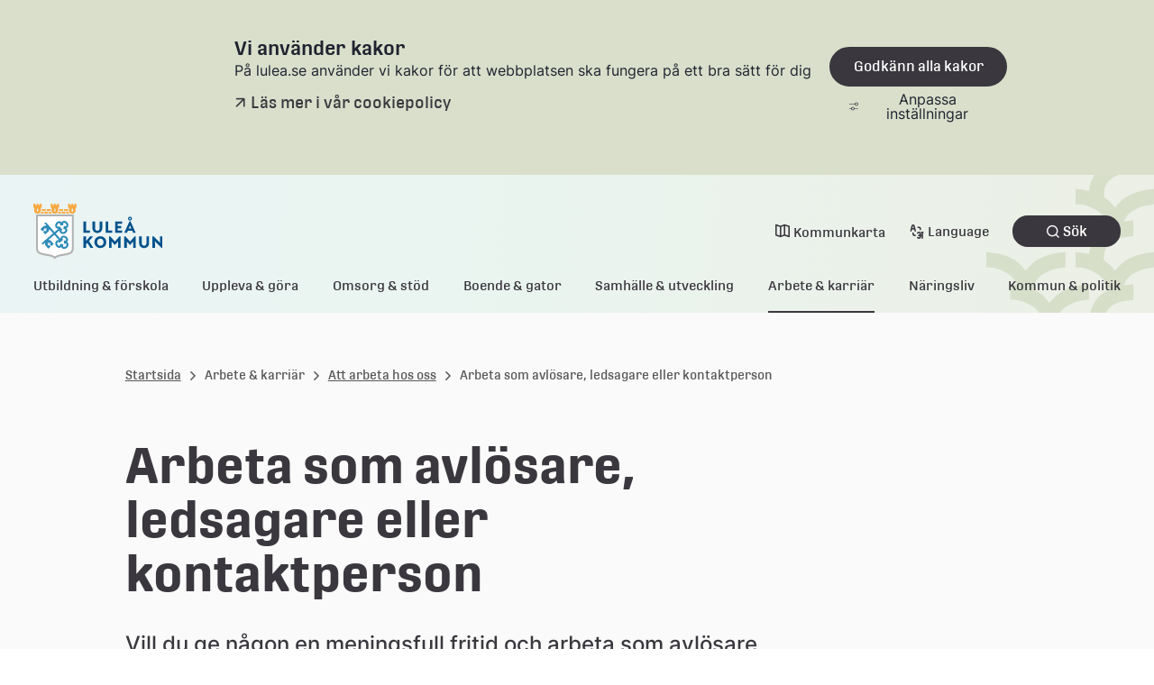

--- FILE ---
content_type: text/html;charset=UTF-8
request_url: https://www.lulea.se/arbete--karriar/att-arbeta-hos-oss/arbeta-som-avlosare-ledsagare-eller-kontaktperson.html
body_size: 14071
content:
<!DOCTYPE html>
<html lang="sv" class="sv-no-js sv-template-innehallssida">
<head>
   <meta charset="UTF-8">
   <script nonce="631719b0-f97a-11f0-8c3b-0b68013e8e90">(function(c){c.add('sv-js');c.remove('sv-no-js');})(document.documentElement.classList)</script>
   <title>Arbeta som avlösare, ledsagare eller kontaktperson - Luleå kommun</title>
   <link rel="preload" href="/sitevision/system-resource/38eae4384e28d3743277ce0df62a12ba93f042934f834aa2c30a0af95dd59e2d/js/jquery.js" as="script">
   <link rel="preload" href="/sitevision/system-resource/38eae4384e28d3743277ce0df62a12ba93f042934f834aa2c30a0af95dd59e2d/envision/envision.js" as="script">
   <link rel="preload" href="/sitevision/system-resource/38eae4384e28d3743277ce0df62a12ba93f042934f834aa2c30a0af95dd59e2d/js/utils.js" as="script">
   <link rel="preload" href="/sitevision/system-resource/38eae4384e28d3743277ce0df62a12ba93f042934f834aa2c30a0af95dd59e2d/js/portlets.js" as="script">
               <meta name="keywords" content="">
                     <meta name="referrer" content="no-referrer">
         <meta name="viewport" content="width=device-width, initial-scale=1, minimum-scale=1, shrink-to-fit=no">
   <meta name="dcterms.identifier" content="https://www.lulea.se">
   <meta name="dcterms.language" content="sv">
   <meta name="dcterms.format" content="text/html">
   <meta name="dcterms.type" content="text">
   <link rel="canonical" href="/arbete--karriar/att-arbeta-hos-oss/arbeta-som-avlosare-ledsagare-eller-kontaktperson.html">
   <link rel="stylesheet" type="text/css" href="/2.2b7bdc7f183d5df682e5b68e/1768492723603/sitevision-responsive-grids.css?gridConfigs=651.5c423106183ec4269e136596_FLUID_GRID&pushPull=true">
   <link rel="stylesheet" type="text/css" href="/2.2b7bdc7f183d5df682e5b68e/1768492794739/sitevision-spacing.css">
   
      <link rel="stylesheet" type="text/css" href="/2.2b7bdc7f183d5df682e5b68e/auto/1769191485158/SiteVision.css">
      <link rel="stylesheet" type="text/css" href="/2.2b7bdc7f183d5df682e5b68e/0/3591/print/SiteVision.css">
   <link rel="stylesheet" type="text/css" href="/sitevision/system-resource/38eae4384e28d3743277ce0df62a12ba93f042934f834aa2c30a0af95dd59e2d/css/portlets.css">
   <link rel="stylesheet" type="text/css" href="/sitevision/system-resource/38eae4384e28d3743277ce0df62a12ba93f042934f834aa2c30a0af95dd59e2d/envision/envision.css">

      <link rel="stylesheet" type="text/css" href="/2.2b7bdc7f183d5df682e5b68e/91.2b7bdc7f183d5df682e6399/1768492821080/0/sv-template-asset.css">
         <link rel="stylesheet" type="text/css" href="/webapp-resource/4.2b7bdc7f183d5df682e784e/360.6d41d463192b5435750175e1/1731482859585/webapp-assets.css">
      <link rel="stylesheet" type="text/css" href="/webapp-resource/4.2b7bdc7f183d5df682e784e/360.4ba6645d194cb08da05e7b/1738658481647/webapp-assets.css">
      <link rel="stylesheet" type="text/css" href="/webapp-resource/4.2b7bdc7f183d5df682e784e/360.6ebc7e4019b9e2c5ff81d7d/1768238331504/webapp-assets.css">
      <link rel="stylesheet" type="text/css" href="/webapp-resource/4.2b7bdc7f183d5df682e784e/360.3304130f19961cb868e11e/1758298738453/webapp-assets.css">
      <script nonce="631719b0-f97a-11f0-8c3b-0b68013e8e90">!function(t,e){t=t||"docReady",e=e||window;var n=[],o=!1,c=!1;function d(){if(!o){o=!0;for(var t=0;t<n.length;t++)try{n[t].fn.call(window,n[t].ctx)}catch(t){console&&console.error(t)}n=[]}}function a(){"complete"===document.readyState&&d()}e[t]=function(t,e){if("function"!=typeof t)throw new TypeError("callback for docReady(fn) must be a function");o?setTimeout(function(){t(e)},1):(n.push({fn:t,ctx:e}),"complete"===document.readyState?setTimeout(d,1):c||(document.addEventListener?(document.addEventListener("DOMContentLoaded",d,!1),window.addEventListener("load",d,!1)):(document.attachEvent("onreadystatechange",a),window.attachEvent("onload",d)),c=!0))}}("svDocReady",window);</script>
      <script src="/sitevision/system-resource/38eae4384e28d3743277ce0df62a12ba93f042934f834aa2c30a0af95dd59e2d/js/jquery.js"></script>
      <script src="/2.2b7bdc7f183d5df682e5b68e/91.2b7bdc7f183d5df682e6399/1768492821137/HEAD/0/sv-template-asset.js"></script>
   
    <meta property="og:title" content="Arbeta som avlösare, ledsagare eller kontaktperson">

<meta property="og:description" content="Luleå kommun">

    <meta property="og:type" content="website">

    <meta property="og:url" content="https://www.lulea.se/arbete--karriar/att-arbeta-hos-oss/arbeta-som-avlosare-ledsagare-eller-kontaktperson.html">
    <meta property="og:site_name" content="Luleå kommun">


    <meta property="og:image" content="https://www.lulea.se/images/18.7e9fdec617f9812fc6c46e5/1648048130899/LK_logo_marke_ljusbla_RGB.png">
    <meta property="og:image:width" content="1200">
    
   <link rel="alternate" type="application/rss+xml" title="Vårt Luleå RSS" href="https://vartlulea.se/4.507f45bf161703c67d92f7aa/12.507f45bf161703c67d92f87a.portlet?state=rss&sv.contenttype=text/xml;charset=UTF-8" />


   <script nonce="631719b0-f97a-11f0-8c3b-0b68013e8e90">
      window.sv = window.sv || {};
      sv.UNSAFE_MAY_CHANGE_AT_ANY_GIVEN_TIME_webAppExternals = {};
      sv.PageContext = {
      pageId: '4.2b7bdc7f183d5df682e784e',
      siteId: '2.2b7bdc7f183d5df682e5b68e',
      userIdentityId: '',
      userIdentityReadTimeout: 0,
      userLocale: 'sv_SE',
      dev: false,
      csrfToken: '',
      html5: true,
      useServerSideEvents: false,
      nodeIsReadOnly: false
      };
   </script>
      <script nonce="631719b0-f97a-11f0-8c3b-0b68013e8e90">!function(){"use strict";var t,n={},e={},i={};function r(t){return n[t]=n[t]||{instances:[],modules:{},bundle:{}},n[t]}document.querySelector("html").classList.add("js");var s={registerBootstrapData:function(t,n,i,r,s){var a,o=e[t];o||(o=e[t]={}),(a=o[i])||(a=o[i]={}),a[n]={subComponents:r,options:s}},registerInitialState:function(t,n){i[t]=n},registerApp:function(n){var e=n.applicationId,i=r(e);if(t){var s={};s[e]=i,s[e].instances=[n],t.start(s)}else i.instances.push(n)},registerModule:function(t){r(t.applicationId).modules[t.path]=t},registerBundle:function(t){r(t.applicationId).bundle=t.bundle},getRegistry:function(){return n},setAppStarter:function(n){t=n},getBootstrapData:function(t){return e[t]},getInitialState:function(t){return i[t]}};window.AppRegistry=s}();</script>
   
        <meta name="rek:pubdate" content="2012-11-29T17:34:07.000Z">
        <meta name="rek:moddate" content="2025-06-25T14:33:32.000Z">
        
   
            <script nonce="631719b0-f97a-11f0-8c3b-0b68013e8e90">
                window.__rekai = window.__rekai || {};
                window.__rekai.nonce = '631719b0-f97a-11f0-8c3b-0b68013e8e90';
                window.__rekai.appdata = {
                    uuid: 'e3f67197',
                    
                    initSvAutoComplete: true,
                    svAutoCompleteToTarget: false,
                    svAutoCompleteQna: false,
                    svAutoCompleteShowAllBtn: false,
                    isDevEnvironment: false,
                    consent: {
                        hasRekaiConsent: false,
                        hasAcceptedRekaiConsent: false,
                        hasPendingUserConsents: true
                    }
                };
            </script>
            
   <script src="https://static.rekai.se/e3f67197.js" defer></script>
   <script src="https://static.rekai.se/files/sv-autocomplete.min.js" defer></script>
   <script>var cookieImage = '/images/18.6f52018a183f54da65f7641/1666767871293/Cookie-desktop.svg'</script>
   <link rel='icon' href='/images/18.2b7bdc7f183d5df682e5791/1647941179771/favicon.ico'>
</head>
<body class=" sv-responsive  env-m-around--0">
<div  id="svid10_5c423106183ec4269e137c9a" class="sv-layout c28558"><div class="sv-custom-module sv-pre-render sv-skip-spacer sv-template-portlet
 c28553"  id="svid12_6f52018a183f54da65f5739f"><div id="Prerender"><!-- Pre render --></div><div data-cid="6f088b0d-cac1-943f-494c-48180c6bbdbb"></div><script nonce="631719b0-f97a-11f0-8c3b-0b68013e8e90">AppRegistry.registerBootstrapData('12.6f52018a183f54da65f5739f','6f088b0d-cac1-943f-494c-48180c6bbdbb','main',[],undefined);</script><script nonce="631719b0-f97a-11f0-8c3b-0b68013e8e90">AppRegistry.registerInitialState('12.6f52018a183f54da65f5739f',{"message":"WEBAPP CREATED BY SVHIQ","route":"/"});</script>
<script nonce="631719b0-f97a-11f0-8c3b-0b68013e8e90">AppRegistry.registerApp({applicationId:'pre-render|0.1.0',htmlElementId:'svid12_6f52018a183f54da65f5739f',route:'/',portletId:'12.6f52018a183f54da65f5739f',locale:'sv-SE',defaultLocale:'en',webAppId:'pre-render',webAppVersion:'0.1.0',webAppAopId:'360.474d22b718f71d96f368ef7',webAppImportTime:'1716449477972',requiredLibs:{},childComponentStateExtractionStrategy:'BY_ID'});</script></div>
<div id="svid94_5c423106183ec4269e137ed1"><div class="sv-image-portlet sv-portlet hiq-css-rule-show-in-print sv-skip-spacer sv-template-portlet
" id="svid12_2351c97b185de0f7a8e1f1"><div id="Logotypluleakommun"><!-- Logotyp-luleakommun --></div><img alt="" loading="lazy" class="sv-noborder c28555"  width="177" height="80" srcset="/images/18.2b7bdc7f183d5df682e7024/1647937613340/x160p/LK_logo_2rad_RGB_80px.png 160w, /images/18.2b7bdc7f183d5df682e7024/1647937613340/LK_logo_2rad_RGB_80px.png 177w" sizes="100vw" src="/images/18.2b7bdc7f183d5df682e7024/1647937613340/LK_logo_2rad_RGB_80px.png"></div>
<div class="sv-custom-module sv-important-message-banner sv-template-portlet
" id="svid12_6f52018a183f54da65f1c065"><div id="Viktigtmeddelandebanner"><!-- Viktigt meddelande-banner --></div><div data-cid="6a05203d-d538-f0e7-76b7-6f2b6fbf8c9f"><div id="app12_6f52018a183f54da65f1c065">
	<!-- Up the quality of your app by server render placeholders to later seamlessly be replaced by the VUE instance! -->
</div>


<!--SCRIPT_TAG_TO_JS_FILE--><script src="/webapp-files/4.2b7bdc7f183d5df682e784e/360.6f52018a183f54da65f1c04a/1674459196664/vue/app.1e26f492.js"></script>

</div><script nonce="631719b0-f97a-11f0-8c3b-0b68013e8e90">AppRegistry.registerBootstrapData('12.6f52018a183f54da65f1c065','6a05203d-d538-f0e7-76b7-6f2b6fbf8c9f','main',[],undefined);</script><script nonce="631719b0-f97a-11f0-8c3b-0b68013e8e90">AppRegistry.registerInitialState('12.6f52018a183f54da65f1c065',{"messages":[],"route":"/"});</script>
<script nonce="631719b0-f97a-11f0-8c3b-0b68013e8e90">AppRegistry.registerApp({applicationId:'important-message-banner|0.0.1',htmlElementId:'svid12_6f52018a183f54da65f1c065',route:'/',portletId:'12.6f52018a183f54da65f1c065',locale:'sv-SE',defaultLocale:'en',webAppId:'important-message-banner',webAppVersion:'0.0.1',webAppAopId:'360.6f52018a183f54da65f1c04a',webAppImportTime:'1674459196664',requiredLibs:{},childComponentStateExtractionStrategy:'BY_ID'});</script></div>
<header class="sv-vertical sv-layout hiq-css-rule-header sv-template-layout" id="svid10_5c423106183ec4269e137e91"><div class="sv-script-portlet sv-portlet sv-skip-spacer sv-template-portlet
" id="svid12_6f52018a183f54da65f90a1"><div id="Tillinnehallet"><!-- Till innehållet --></div><div class="hiq-skip-to-content">
    <div class="hiq-skip-to-content-box">
        <a class="hiq-skip-to-content-link" href="#" tabindex="0" >
        Gå till innehållet
        </a>
    </div>
</div>

<script>
	svDocReady(function() {
        let mainContent = document.getElementsByTagName('main')[0];
        let skipToContentLink = document.getElementsByClassName('hiq-skip-to-content-link')[0];
        if(mainContent){
            skipToContentLink.href="#"+mainContent.id;
        }
    });
</script></div>
<div class="sv-custom-module sv-marketplace-sitevision-cookie-consent sv-template-portlet
" id="svid12_5c423106183ec4269e137e8e"><div id="Cookiebanner"><!-- Cookie-banner --></div><div data-cid="12.5c423106183ec4269e137e8e"></div><script nonce="631719b0-f97a-11f0-8c3b-0b68013e8e90" >AppRegistry.registerBootstrapData('12.5c423106183ec4269e137e8e','12.5c423106183ec4269e137e8e','AGNOSTIC_RENDERER');</script><script nonce="631719b0-f97a-11f0-8c3b-0b68013e8e90">AppRegistry.registerInitialState('12.5c423106183ec4269e137e8e',{"settings":{"displayType":"bannerTop","message":"På lulea.se använder vi kakor för att webbplatsen ska fungera på ett bra sätt för dig","settingsSubTitle":"","cookiePolicyUri":"/om-webbplatsen/personuppgifter-cookies-och-tillganglighet.html","title":"Vi använder kakor","cookiePolicyLinkText":"Läs mer i vår cookiepolicy","usePolicyPage":true,"manageButtonText":"Hantera cookies","buttonType":"acceptAll","openLinkInNewTab":false,"usePiwikPro":false},"categories":[{"id":"necessary","title":"Nödvändiga cookies","description":"Gör att våra tjänster är säkra och fungerar som de ska. Därför går de inte att inaktivera.","hasConsent":true},{"id":"analytics","title":"Analytiska cookies","description":"Ger oss information om hur vår webbplats används som gör att vi kan underhålla, driva och förbättra användarupplevelsen.","hasConsent":false,"cookies":["sv-internal-sv-web-analytics"]}],"displayOptions":{"consentOpen":true,"settingsOpen":false},"baseHeadingLevel":1,"customButtonTexts":{"acceptAllCookies":"","acceptNecessaryCookies":"","settings":"","saveAndAccept":""},"useCustomButtonTexts":false});</script>
<script nonce="631719b0-f97a-11f0-8c3b-0b68013e8e90">AppRegistry.registerApp({applicationId:'marketplace.sitevision.cookie-consent|1.11.8',htmlElementId:'svid12_5c423106183ec4269e137e8e',route:'/',portletId:'12.5c423106183ec4269e137e8e',locale:'sv-SE',defaultLocale:'en',webAppId:'marketplace.sitevision.cookie-consent',webAppVersion:'1.11.8',webAppAopId:'360.6ebc7e4019b9e2c5ff81d7d',webAppImportTime:'1768238331504',requiredLibs:{"react":"18.3.1"},childComponentStateExtractionStrategy:'BY_ID'});</script></div>
<div class="sv-custom-module sv-header sv-template-portlet
" id="svid12_6f52018a183f54da65f9188"><div id="Sidhuvud"><!-- Sidhuvud --></div><div data-cid="30c4389d-b192-706f-be82-6c0f2a89358d"><div id="app12_6f52018a183f54da65f9188">
	<!-- Up the quality of your app by server render placeholders to later seamlessly be replaced by the VUE instance! -->
</div>


















<!--SCRIPT_TAG_TO_JS_FILE--><script src="/webapp-files/4.2b7bdc7f183d5df682e784e/360.6791549b186ff82a3f6763/1716367979863/vue/app.bb8576ed.js"></script>
</div><script nonce="631719b0-f97a-11f0-8c3b-0b68013e8e90">AppRegistry.registerBootstrapData('12.6f52018a183f54da65f9188','30c4389d-b192-706f-be82-6c0f2a89358d','main',[],undefined);</script><script nonce="631719b0-f97a-11f0-8c3b-0b68013e8e90">AppRegistry.registerInitialState('12.6f52018a183f54da65f9188',{"isEditMode":false,"menu":[{"isExpanded":false,"isCurrent":false,"isFolder":true,"level":1,"children":[],"hasChildren":true,"name":"Utbildning & förskola","id":"19.6f52018a183f54da65f41988","uri":"/utbildningforskola.19.6f52018a183f54da65f41988.html","openInMenu":false},{"isExpanded":false,"isCurrent":false,"isFolder":true,"level":1,"children":[],"hasChildren":true,"name":"Uppleva & göra","id":"19.6f52018a183f54da65f4198a","uri":"/upplevagora.19.6f52018a183f54da65f4198a.html","openInMenu":false},{"isExpanded":false,"isCurrent":false,"isFolder":true,"level":1,"children":[],"hasChildren":true,"name":"Omsorg & stöd","id":"19.6f52018a183f54da65f4198c","uri":"/omsorgstod.19.6f52018a183f54da65f4198c.html","openInMenu":false},{"isExpanded":false,"isCurrent":false,"isFolder":true,"level":1,"children":[],"hasChildren":true,"name":"Boende & gator","id":"19.6f52018a183f54da65f4198e","uri":"/boendegator.19.6f52018a183f54da65f4198e.html","openInMenu":false},{"isExpanded":false,"isCurrent":false,"isFolder":true,"level":1,"children":[],"hasChildren":true,"name":"Samhälle & utveckling","id":"19.6f52018a183f54da65f41990","uri":"/samhalleutveckling.19.6f52018a183f54da65f41990.html","openInMenu":false},{"isExpanded":false,"isCurrent":false,"isFolder":true,"level":1,"children":[{"isExpanded":false,"isCurrent":false,"isFolder":false,"level":2,"children":[],"hasChildren":true,"name":"Lediga jobb","id":"4.125fe8c3185be815dc22d6","uri":"/arbete--karriar/lediga-jobb.html"},{"isExpanded":false,"isCurrent":false,"isFolder":false,"level":2,"children":[],"hasChildren":true,"name":"Vikariat eller extrajobb","id":"4.2b7bdc7f183d5df682e7d9b","uri":"/arbete--karriar/vikariat-eller-extrajobb.html"},{"isExpanded":false,"isCurrent":false,"isFolder":false,"level":2,"children":[],"hasChildren":false,"name":"Allmän studie- och karriärvägledning","id":"4.2b7bdc7f183d5df682e62ad","uri":"/arbete--karriar/allman-studie--och-karriarvagledning.html"},{"isExpanded":false,"isCurrent":false,"isFolder":false,"level":2,"children":[],"hasChildren":true,"name":"Arbetsträning, praktikplatser och arbetsmarknadspolitiska insatser","id":"4.2b7bdc7f183d5df682e75c1","uri":"/arbete--karriar/arbetstraning-praktikplatser-och-arbetsmarknadspolitiska-insatser.html"},{"isExpanded":true,"isCurrent":false,"isFolder":false,"level":2,"children":[{"isExpanded":false,"isCurrent":false,"isFolder":false,"level":3,"children":[],"hasChildren":false,"name":"Ansökan om intyg","id":"4.2b7bdc7f183d5df682e643d","uri":"/arbete--karriar/att-arbeta-hos-oss/ansokan-om-intyg.html"},{"isExpanded":false,"isCurrent":false,"isFolder":false,"level":3,"children":[],"hasChildren":false,"name":"#BLOMMAUT","id":"4.100e4e318779d10e04ae24","uri":"/arbete--karriar/att-arbeta-hos-oss/blommaut.html"},{"isExpanded":false,"isCurrent":true,"isFolder":false,"level":3,"children":[],"hasChildren":false,"name":"Arbeta som avlösare, ledsagare eller kontaktperson","id":"4.2b7bdc7f183d5df682e784e","uri":"/arbete--karriar/att-arbeta-hos-oss/arbeta-som-avlosare-ledsagare-eller-kontaktperson.html"}],"hasChildren":true,"name":"Att arbeta hos oss","id":"4.2b7bdc7f183d5df682e75bf","uri":"/arbete--karriar/att-arbeta-hos-oss.html"},{"isExpanded":false,"isCurrent":false,"isFolder":false,"level":2,"children":[],"hasChildren":true,"name":"Examensarbete, VFU och praktik","id":"4.2b7bdc7f183d5df682e5c68","uri":"/arbete--karriar/examensarbete-vfu-och-praktik.html"},{"isExpanded":false,"isCurrent":false,"isFolder":false,"level":2,"children":[],"hasChildren":false,"name":"Feriejobb","id":"4.2b7bdc7f183d5df682e5e0f","uri":"/arbete--karriar/feriejobb.html"},{"isExpanded":false,"isCurrent":false,"isFolder":false,"level":2,"children":[],"hasChildren":false,"name":"Sommarjobb","id":"4.2b7bdc7f183d5df682e4db3","uri":"/arbete--karriar/sommarjobb.html"}],"hasChildren":true,"name":"Arbete & karriär","id":"19.6f52018a183f54da65f41992","uri":"/arbetekarriar.19.6f52018a183f54da65f41992.html","openInMenu":true},{"isExpanded":false,"isCurrent":false,"isFolder":true,"level":1,"children":[],"hasChildren":true,"name":"Näringsliv","id":"19.6f52018a183f54da65f419a5","uri":"/naringsliv.19.6f52018a183f54da65f419a5.html","openInMenu":false},{"isExpanded":false,"isCurrent":false,"isFolder":true,"level":1,"children":[],"hasChildren":true,"name":"Kommun & politik","id":"19.6f52018a183f54da65f4197f","uri":"/kommunpolitik.19.6f52018a183f54da65f4197f.html","openInMenu":false}],"mobileMenu":[{"isExpanded":false,"isCurrent":false,"isFolder":true,"level":1,"children":[],"hasChildren":true,"name":"Utbildning & förskola","id":"19.6f52018a183f54da65f41988","uri":"/utbildningforskola.19.6f52018a183f54da65f41988.html"},{"isExpanded":false,"isCurrent":false,"isFolder":true,"level":1,"children":[],"hasChildren":true,"name":"Uppleva & göra","id":"19.6f52018a183f54da65f4198a","uri":"/upplevagora.19.6f52018a183f54da65f4198a.html"},{"isExpanded":false,"isCurrent":false,"isFolder":true,"level":1,"children":[],"hasChildren":true,"name":"Omsorg & stöd","id":"19.6f52018a183f54da65f4198c","uri":"/omsorgstod.19.6f52018a183f54da65f4198c.html"},{"isExpanded":false,"isCurrent":false,"isFolder":true,"level":1,"children":[],"hasChildren":true,"name":"Boende & gator","id":"19.6f52018a183f54da65f4198e","uri":"/boendegator.19.6f52018a183f54da65f4198e.html"},{"isExpanded":false,"isCurrent":false,"isFolder":true,"level":1,"children":[],"hasChildren":true,"name":"Samhälle & utveckling","id":"19.6f52018a183f54da65f41990","uri":"/samhalleutveckling.19.6f52018a183f54da65f41990.html"},{"isExpanded":true,"isCurrent":false,"isFolder":true,"level":1,"children":[{"isExpanded":false,"isCurrent":false,"isFolder":false,"level":2,"children":[],"hasChildren":true,"name":"Lediga jobb","id":"4.125fe8c3185be815dc22d6","uri":"/arbete--karriar/lediga-jobb.html"},{"isExpanded":false,"isCurrent":false,"isFolder":false,"level":2,"children":[],"hasChildren":true,"name":"Vikariat eller extrajobb","id":"4.2b7bdc7f183d5df682e7d9b","uri":"/arbete--karriar/vikariat-eller-extrajobb.html"},{"isExpanded":false,"isCurrent":false,"isFolder":false,"level":2,"children":[],"hasChildren":false,"name":"Allmän studie- och karriärvägledning","id":"4.2b7bdc7f183d5df682e62ad","uri":"/arbete--karriar/allman-studie--och-karriarvagledning.html"},{"isExpanded":false,"isCurrent":false,"isFolder":false,"level":2,"children":[],"hasChildren":true,"name":"Arbetsträning, praktikplatser och arbetsmarknadspolitiska insatser","id":"4.2b7bdc7f183d5df682e75c1","uri":"/arbete--karriar/arbetstraning-praktikplatser-och-arbetsmarknadspolitiska-insatser.html"},{"isExpanded":true,"isCurrent":false,"isFolder":false,"level":2,"children":[{"isExpanded":false,"isCurrent":false,"isFolder":false,"level":3,"children":[],"hasChildren":false,"name":"Ansökan om intyg","id":"4.2b7bdc7f183d5df682e643d","uri":"/arbete--karriar/att-arbeta-hos-oss/ansokan-om-intyg.html"},{"isExpanded":false,"isCurrent":false,"isFolder":false,"level":3,"children":[],"hasChildren":false,"name":"#BLOMMAUT","id":"4.100e4e318779d10e04ae24","uri":"/arbete--karriar/att-arbeta-hos-oss/blommaut.html"},{"isExpanded":false,"isCurrent":true,"isFolder":false,"level":3,"children":[],"hasChildren":false,"name":"Arbeta som avlösare, ledsagare eller kontaktperson","id":"4.2b7bdc7f183d5df682e784e","uri":"/arbete--karriar/att-arbeta-hos-oss/arbeta-som-avlosare-ledsagare-eller-kontaktperson.html"}],"hasChildren":true,"name":"Att arbeta hos oss","id":"4.2b7bdc7f183d5df682e75bf","uri":"/arbete--karriar/att-arbeta-hos-oss.html"},{"isExpanded":false,"isCurrent":false,"isFolder":false,"level":2,"children":[],"hasChildren":true,"name":"Examensarbete, VFU och praktik","id":"4.2b7bdc7f183d5df682e5c68","uri":"/arbete--karriar/examensarbete-vfu-och-praktik.html"},{"isExpanded":false,"isCurrent":false,"isFolder":false,"level":2,"children":[],"hasChildren":false,"name":"Feriejobb","id":"4.2b7bdc7f183d5df682e5e0f","uri":"/arbete--karriar/feriejobb.html"},{"isExpanded":false,"isCurrent":false,"isFolder":false,"level":2,"children":[],"hasChildren":false,"name":"Sommarjobb","id":"4.2b7bdc7f183d5df682e4db3","uri":"/arbete--karriar/sommarjobb.html"}],"hasChildren":true,"name":"Arbete & karriär","id":"19.6f52018a183f54da65f41992","uri":"/arbetekarriar.19.6f52018a183f54da65f41992.html"},{"isExpanded":false,"isCurrent":false,"isFolder":true,"level":1,"children":[],"hasChildren":true,"name":"Näringsliv","id":"19.6f52018a183f54da65f419a5","uri":"/naringsliv.19.6f52018a183f54da65f419a5.html"},{"isExpanded":false,"isCurrent":false,"isFolder":true,"level":1,"children":[],"hasChildren":true,"name":"Kommun & politik","id":"19.6f52018a183f54da65f4197f","uri":"/kommunpolitik.19.6f52018a183f54da65f4197f.html"}],"topLinks":{"municipalityMap":"http://kartor.lulea.se/kommunkarta","languages":[{"name":"English","uri":"/language/english-engelska.html"},{"name":"Suomeksi","uri":"/language/suomeksi-finska.html"},{"name":"Meänkielelä","uri":"/language/meankielela-meankieli.html"},{"name":"Davvisámegiella","uri":"/language/davvisamegiella-nordsamiska.html"},{"name":"All languages","uri":"/language/all-languages.html"}]},"logo":{"uri":"/images/18.6f52018a183f54da65f5900c/1671553785593/LK_logo_2rad_Mobil.svg","altText":"Luleå kommun"},"currentPageId":"4.2b7bdc7f183d5df682e784e","startPage":{"uri":"/","isStartPage":false},"endpoints":{"getChildren":"/appresource/4.2b7bdc7f183d5df682e784e/12.6f52018a183f54da65f9188/children","getMenu":"/appresource/4.2b7bdc7f183d5df682e784e/12.6f52018a183f54da65f9188/menu","searchPageUri":"/om-webbplatsen/sok.html"},"route":"/"});</script>
<script nonce="631719b0-f97a-11f0-8c3b-0b68013e8e90">AppRegistry.registerApp({applicationId:'header|0.0.2',htmlElementId:'svid12_6f52018a183f54da65f9188',route:'/',portletId:'12.6f52018a183f54da65f9188',locale:'sv-SE',defaultLocale:'en',webAppId:'header',webAppVersion:'0.0.2',webAppAopId:'360.6791549b186ff82a3f6763',webAppImportTime:'1716367979863',requiredLibs:{},childComponentStateExtractionStrategy:'BY_ID'});</script></div>
</header>
<div class="sv-vertical sv-layout sv-template-layout" id="svid10_6f52018a183f54da65fff0"><div id="svid94_6f52018a183f54da65f3faa1"><div class="sv-vertical sv-layout sv-skip-spacer sv-template-layout" id="svid10_6f52018a183f54da65f3fac0"><div class="sv-fluid-grid hiq-grid sv-layout sv-skip-spacer sv-template-layout" id="svid10_6f52018a183f54da65f3fab3"><div class="sv-row sv-layout sv-skip-spacer sv-template-layout" id="svid10_6f52018a183f54da65f3e236"><div class="sv-layout sv-push-1 sv-skip-spacer sv-column-11 sv-template-layout" id="svid10_6f52018a183f54da65f37353"><div class="sv-script-portlet sv-portlet sv-skip-spacer sv-template-portlet
" id="svid12_6f52018a183f54da65f44aad"><div id="Skript"><!-- Skript --></div>     <nav class="hiq-breadcrumbs" aria-label="Länkstig">
        <ul class="hiq-breadcrumbs__list">
                        <li class="hiq-breadcrumbs__item">
                                                            <a href="/" class="hiq-breadcrumbs__item-sitepage">Startsida</a>
                                                </li>
                        <li class="hiq-breadcrumbs__item">
                                    <span class="hiq-breadcrumbs__item-divider" aria-hidden="true"></span>
                    <span class="hiq-breadcrumbs__item-nositepage hiq-breadcrumbs__item-nositepage--span">Arbete & karriär</span>
                            </li>
                        <li class="hiq-breadcrumbs__item">
                                                            <span class="hiq-breadcrumbs__item-divider" aria-hidden="true"></span>
                        <a href="/arbete--karriar/att-arbeta-hos-oss.html" class="hiq-breadcrumbs__item-nositepage">Att arbeta hos oss</a>
                                                </li>
                        <li class="hiq-breadcrumbs__item">
                                                            <span class="hiq-breadcrumbs__item-divider" aria-hidden="true"></span>
                        <span class="hiq-breadcrumbs__item-nositepage hiq-breadcrumbs__item-nositepage--span">Arbeta som avlösare, ledsagare eller kontaktperson</span>
                                                </li>
                    </ul>
    </nav>
 </div>
</div>
</div>
<div class="sv-row sv-layout sv-template-layout" id="svid10_70acc4a71932eb01fe8d734"><div class="sv-layout sv-push-1 sv-skip-spacer sv-column-11 sv-template-layout" id="svid10_70acc4a71932eb01fe8d735"><div class="sv-custom-module sv-languages sv-skip-spacer sv-template-portlet
" id="svid12_70acc4a71932eb01fe8d736"><div id="Oversattasprak"><!-- Översatta språk --></div>
<script nonce="631719b0-f97a-11f0-8c3b-0b68013e8e90">AppRegistry.registerApp({applicationId:'languages|0.0.1',htmlElementId:'svid12_70acc4a71932eb01fe8d736',route:'/',portletId:'12.70acc4a71932eb01fe8d736',locale:'sv-SE',defaultLocale:'en',webAppId:'languages',webAppVersion:'0.0.1',webAppAopId:'360.6d41d463192b5435750175e1',webAppImportTime:'1731482859585',requiredLibs:{"react":"17.0.2"}});</script></div>
</div>
</div>
</div>
<main class="sv-vertical sv-layout hiq-css-rule-overflow-hidden sv-template-layout" id="svid10_6f52018a183f54da65fa184"><div id="svid94_6f52018a183f54da65f3ffaa"><div class="sv-fluid-grid hiq-grid sv-layout sv-skip-spacer sv-template-layout" id="svid10_6f52018a183f54da65f3ffd5"><div class="sv-row sv-layout sv-skip-spacer sv-template-layout" id="svid10_6f52018a183f54da65f3ffd6"><div class="sv-layout sv-push-1 sv-skip-spacer sv-column-11 sv-template-layout" id="svid10_6f52018a183f54da65f3ffd7"><div class="sv-row sv-layout sv-skip-spacer sv-template-layout" id="svid10_6f52018a183f54da65f3ffdb"><div class="sv-layout sv-skip-spacer sv-column-8 sv-template-layout" id="svid10_6f52018a183f54da65f40eda"><div id="svid94_2b7bdc7f183d5df682e169f3" class="pagecontent sv-layout"><div id="Mittenspalt"><!-- Mittenspalt --></div><div class="sv-text-portlet sv-use-margins sv-skip-spacer" id="svid12_2b7bdc7f183d5df682e2f08b"><div id="Rubrik"><!-- Rubrik --></div><div class="sv-text-portlet-content"><h1 class="hiq-h1" id="h-Arbetasomavlosareledsagareellerkontaktperson">Arbeta som avlösare, ledsagare eller kontaktperson</h1></div></div>
<div class="sv-text-portlet sv-use-margins" id="svid12_2b7bdc7f183d5df682e2f08d"><div id="Ingress"><!-- Ingress --></div><div class="sv-text-portlet-content"><p class="hiq-preamble">Vill du ge någon en meningsfull fritid och arbeta som avlösare, ledsagare eller kontaktperson?</p></div></div>
<div class="sv-text-portlet sv-use-margins" id="svid12_125fe8c3185be815dc28e5"><div id="Innehall"><!-- Innehåll --></div><div class="sv-text-portlet-content"><h2 class="hiq-h2" id="h-Avlosareochledsagare">Avlösare och ledsagare</h2><p class="hiq-p">Vi söker dig som vill arbeta som avlösare eller ledsagare! Uppdraget passar dig som vill arbeta några timmar extra per vecka eller månad under dag, kväll eller helg. Vi ser gärna att du har tidigare erfarenhet, men framför allt tid och engagemang för uppdraget. Till några ledsagaruppdrag söker vi även dig som har teckenspråk som kompetens eller modersmål.</p><h3 class="hiq-h3" id="h-Vadinnebardetattvaraavlosare">Vad innebär det att vara avlösare?</h3><p class="hiq-p">Uppdraget innebär att du avlastar föräldrar eller anhöriga till barn eller ungdom med funktionsnedsättning så att de kan få möjlighet till återhämtning.</p><p class="hiq-p">Avlösningen utförs främst i hemmet genom tillsyn och att hjälpa till med vardagliga aktiviteter och rutiner. Du och barnet/ungdomen kan även göra aktiviteter eller utflykter i närområdet. Uppdraget kan ibland innebära viss omvårdnad så som att hjälpa till vid toalettbesök och vid måltider.</p><h3 class="hiq-h3" id="h-Vadinnebardetattvaraledsagare">Vad innebär det att vara ledsagare?<br></h3><p class="hiq-p">Uppdraget innebär att du stöttar den du ledsagar till att delta i samhällslivet och få en aktiv fritid.</p><p class="hiq-p">Ledsagningen sker utanför det egna hemmet och kan bestå av att följa till och från olika fritidsaktiviteter, kulturevenemang eller andra aktiviteter.</p></div></div>
<div class="sv-text-portlet sv-use-margins" id="svid12_69c5b3e8192b533f382936d"><div id="Ersattningtillavlosareochledsagare"><!-- Ersättning till avlösare och ledsagare --></div><div class="sv-vertical sv-layout hiq-decoration-plusbox sv-skip-spacer"><div class="sv-script-portlet sv-portlet sv-skip-spacer"><div class="hiq-decoration-plusbox-h3">
    <h3 class="hiq-decoration-plusbox-h3__title">
        <button id="ersC3A4ttning-till20avlC3B6sare20och20ledsagare" class="hiq-decoration-plusbox-h3__button" data-toggle="#svid12_69c5b3e8192b533f382936d .hiq-decoration-plusbox-h3__content" onclick="addHash(this.id)">
            <span class="hiq-decoration-plusbox-h3__text">Ersättning till avlösare och ledsagare</span><span class="hiq-decoration-plusbox-h3__icon"></span>
        </button>
    </h3>
</div>

<script>
    function addHash(name) {
        const element = document.getElementById(name);
        if (element.getAttribute('aria-expanded') == 'false') {
            history.replaceState(null,null,'#' + name);
        } else {
            history.replaceState(null,null,window.location.href.split('#')[0]);
        }

        const contentNode = element ? document.getElementById(element.getAttribute('aria-controls')) : null;
        const forms = document.querySelectorAll('form');
        forms && forms.forEach(form => {
            if (contentNode.contains(form) && !form.action.includes('#' + name)) {
                form.action += '#' + name;
            }
        })
    }
</script></div>
<div class="sv-vertical sv-layout hiq-decoration-plusbox-h3__content"><div class="sv-vertical sv-layout sv-skip-spacer sv-decoration-content"><div class="sv-text-portlet-content"><p class="hiq-p">Som Avlösare/ledsagare får man arvodes- och omkostnadsersättning. Arvodesersättningen per timme är lika för alla. Den totala ersättningen baserar sig på hur många timmar brukaren är beviljad. Omkostnadsersättningen ska täcka de kostnader som uppdraget medför och beror på uppdragets storlek.<br></p></div></div>
</div>
</div>
</div>
<div class="sv-text-portlet sv-use-margins" id="svid12_69c5b3e8192b533f3829370"><div id="Sekretessfordigsomaravlosareellerledsagare"><!-- Sekretess för dig som är avlösare eller ledsagare --></div><div class="sv-vertical sv-layout hiq-decoration-plusbox sv-skip-spacer"><div class="sv-script-portlet sv-portlet sv-skip-spacer"><div class="hiq-decoration-plusbox-h3">
    <h3 class="hiq-decoration-plusbox-h3__title">
        <button id="sekretess-fC3B6r20dig20som20C3A4r20avlC3B6sare20eller20ledsagare" class="hiq-decoration-plusbox-h3__button" data-toggle="#svid12_69c5b3e8192b533f3829370 .hiq-decoration-plusbox-h3__content" onclick="addHash(this.id)">
            <span class="hiq-decoration-plusbox-h3__text">Sekretess för dig som är avlösare eller ledsagare</span><span class="hiq-decoration-plusbox-h3__icon"></span>
        </button>
    </h3>
</div>

<script>
    function addHash(name) {
        const element = document.getElementById(name);
        if (element.getAttribute('aria-expanded') == 'false') {
            history.replaceState(null,null,'#' + name);
        } else {
            history.replaceState(null,null,window.location.href.split('#')[0]);
        }

        const contentNode = element ? document.getElementById(element.getAttribute('aria-controls')) : null;
        const forms = document.querySelectorAll('form');
        forms && forms.forEach(form => {
            if (contentNode.contains(form) && !form.action.includes('#' + name)) {
                form.action += '#' + name;
            }
        })
    }
</script></div>
<div class="sv-vertical sv-layout hiq-decoration-plusbox-h3__content"><div class="sv-vertical sv-layout sv-skip-spacer sv-decoration-content"><div class="sv-text-portlet-content"><p class="hiq-p">Som avlösare eller ledsagare omfattas du av sekretesslagstiftningen och får skriva under en sekretessförsäkran.</p></div></div>
</div>
</div>
</div>
<div class="sv-text-portlet sv-use-margins hiq-decoration-info-box__green" id="svid12_69c5b3e8192b533f3829373"><div id="Text1"><!-- Text 1 --></div><div class="sv-text-portlet-content"><h3 class="hiq-h3" id="h-Hurblirduavlosareellerledsagare">Hur blir du avlösare eller ledsagare?<br></h3><p class="hiq-p">För att kunna söka uppdraget måste du ha fyllt 18 år. En lämplighetsbedömning görs alltid genom intervju och referenstagning. Vi anstränger oss för att matcha rätt person till rätt uppdrag.</p><p class="hiq-p">För att ett uppdrag ska kunna bli aktuellt vill vi även se utdrag ur belastningsregistret.</p><p class="hiq-p">Om du tycker att det låter intressant att arbeta som ledsagare eller avlösare så gör du en intresseanmälan via e-tjänsten nedan. Vid frågor är du välkommen att kontakta oss på <a href="tel:+46920453000">0920-45 30 00</a>.</p><p class="hiq-link-highlighted"><a href="https://sjalvservice.lulea.se/oversikt/overview/1924">E-tjänsten Bli avlösare/ledsagare</a></p></div></div>
<div class="sv-text-portlet sv-use-margins" id="svid12_94d3b831927186236115a8"><div id="Text"><!-- Text --></div><div class="sv-text-portlet-content"><h2 class="hiq-h2" id="h-Kontaktperson">Kontaktperson</h2><p class="hiq-p">Socialförvaltningen söker kontinuerligt kontaktpersoner till personer med funktionsnedsättning.</p><p class="hiq-p">Uppdragets utformning i tidsåtgång och målsättning styrs av behoven hos den som du är kontaktperson för och beslutas av en handläggare. De som beviljas insatsen är i åldern 13-65 år.</p><h3 class="hiq-h3" id="h-Vadinnebardetattvarakontaktperson">Vad innebär det att vara kontaktperson?</h3><p class="hiq-p">En kontaktperson ska vara en vän som ger råd och stöd i olika vardagssituationer och hjälper att bryta den isolering som ofta är följden av en funktionsnedsättning.</p><p class="hiq-p">I samråd med den du är kontaktperson för planeras aktiviteter för att ta till vara på hens intressen. Det kan vara fritidsaktiviteter som promenader, bio- och teaterbesök, gå på stan eller träffas hemma.</p><p class="hiq-p">Kontaktpersonens främsta uppgift är att vara en medmänniska, en vän att umgås med och som har tid och tålamod och går att lita på.</p></div></div>
<div class="sv-text-portlet sv-use-margins" id="svid12_69c5b3e8192b533f3829376"><div id="Vadkravsforattblikontaktperson"><!-- Vad krävs för att bli kontaktperson? --></div><div class="sv-vertical sv-layout hiq-decoration-plusbox sv-skip-spacer"><div class="sv-script-portlet sv-portlet sv-skip-spacer"><div class="hiq-decoration-plusbox-h3">
    <h3 class="hiq-decoration-plusbox-h3__title">
        <button id="vad-krC3A4vs20fC3B6r20att20bli20kontaktperson?" class="hiq-decoration-plusbox-h3__button" data-toggle="#svid12_69c5b3e8192b533f3829376 .hiq-decoration-plusbox-h3__content" onclick="addHash(this.id)">
            <span class="hiq-decoration-plusbox-h3__text">Vad krävs för att bli kontaktperson?</span><span class="hiq-decoration-plusbox-h3__icon"></span>
        </button>
    </h3>
</div>

<script>
    function addHash(name) {
        const element = document.getElementById(name);
        if (element.getAttribute('aria-expanded') == 'false') {
            history.replaceState(null,null,'#' + name);
        } else {
            history.replaceState(null,null,window.location.href.split('#')[0]);
        }

        const contentNode = element ? document.getElementById(element.getAttribute('aria-controls')) : null;
        const forms = document.querySelectorAll('form');
        forms && forms.forEach(form => {
            if (contentNode.contains(form) && !form.action.includes('#' + name)) {
                form.action += '#' + name;
            }
        })
    }
</script></div>
<div class="sv-vertical sv-layout hiq-decoration-plusbox-h3__content"><div class="sv-vertical sv-layout sv-skip-spacer sv-decoration-content"><div class="sv-text-portlet-content"><p class="hiq-p">För uppdraget som kontaktperson krävs ingen särskild kompetens. Erfarenhet eller utbildning om olika funktionsnedsättningar kan i vissa fall vara önskvärt men  personlighet och engagemang har stor vikt när kontaktpersoner ska matchas mot uppdragen.</p><p class="hiq-p">Att vara kontaktperson innebär att man fungerar som en förebild för den enskilde och därför ställs krav på bra bemötande och goda värderingar hos dig som kontaktperson.</p><p class="hiq-p">Innan påbörjat uppdrag görs en lämplighetsbedömning genom intervju samt en begäran om utdrag ur belastningsregistret. Lägsta ålder för intresseanmälan är 18 år.</p></div></div>
</div>
</div>
</div>
<div class="sv-text-portlet sv-use-margins" id="svid12_69c5b3e8192b533f3829378"><div id="Sekretessfordigsomarkontaktperson"><!-- Sekretess för dig som är kontaktperson --></div><div class="sv-vertical sv-layout hiq-decoration-plusbox sv-skip-spacer"><div class="sv-script-portlet sv-portlet sv-skip-spacer"><div class="hiq-decoration-plusbox-h3">
    <h3 class="hiq-decoration-plusbox-h3__title">
        <button id="sekretess-fC3B6r20dig20som20C3A4r20kontaktperson" class="hiq-decoration-plusbox-h3__button" data-toggle="#svid12_69c5b3e8192b533f3829378 .hiq-decoration-plusbox-h3__content" onclick="addHash(this.id)">
            <span class="hiq-decoration-plusbox-h3__text">Sekretess för dig som är kontaktperson</span><span class="hiq-decoration-plusbox-h3__icon"></span>
        </button>
    </h3>
</div>

<script>
    function addHash(name) {
        const element = document.getElementById(name);
        if (element.getAttribute('aria-expanded') == 'false') {
            history.replaceState(null,null,'#' + name);
        } else {
            history.replaceState(null,null,window.location.href.split('#')[0]);
        }

        const contentNode = element ? document.getElementById(element.getAttribute('aria-controls')) : null;
        const forms = document.querySelectorAll('form');
        forms && forms.forEach(form => {
            if (contentNode.contains(form) && !form.action.includes('#' + name)) {
                form.action += '#' + name;
            }
        })
    }
</script></div>
<div class="sv-vertical sv-layout hiq-decoration-plusbox-h3__content"><div class="sv-vertical sv-layout sv-skip-spacer sv-decoration-content"><div class="sv-text-portlet-content"><p class="hiq-p">Som kontaktperson har man tystnadsplikt. Det innebär att man inte får prata med andra om den man är kontaktperson för, om dennes person eller livssituation.</p></div></div>
</div>
</div>
</div>
<div class="sv-text-portlet sv-use-margins" id="svid12_69c5b3e8192b533f382937a"><div id="Ersattningtillkontaktpersoner"><!-- Ersättning till kontaktpersoner --></div><div class="sv-vertical sv-layout hiq-decoration-plusbox sv-skip-spacer"><div class="sv-script-portlet sv-portlet sv-skip-spacer"><div class="hiq-decoration-plusbox-h3">
    <h3 class="hiq-decoration-plusbox-h3__title">
        <button id="ersC3A4ttning-till20kontaktpersoner" class="hiq-decoration-plusbox-h3__button" data-toggle="#svid12_69c5b3e8192b533f382937a .hiq-decoration-plusbox-h3__content" onclick="addHash(this.id)">
            <span class="hiq-decoration-plusbox-h3__text">Ersättning till kontaktpersoner</span><span class="hiq-decoration-plusbox-h3__icon"></span>
        </button>
    </h3>
</div>

<script>
    function addHash(name) {
        const element = document.getElementById(name);
        if (element.getAttribute('aria-expanded') == 'false') {
            history.replaceState(null,null,'#' + name);
        } else {
            history.replaceState(null,null,window.location.href.split('#')[0]);
        }

        const contentNode = element ? document.getElementById(element.getAttribute('aria-controls')) : null;
        const forms = document.querySelectorAll('form');
        forms && forms.forEach(form => {
            if (contentNode.contains(form) && !form.action.includes('#' + name)) {
                form.action += '#' + name;
            }
        })
    }
</script></div>
<div class="sv-vertical sv-layout hiq-decoration-plusbox-h3__content"><div class="sv-vertical sv-layout sv-skip-spacer sv-decoration-content"><div class="sv-text-portlet-content"><p class="hiq-p">Som kontaktperson får man arvode och omkostnadsersättning. Ersättningen beräknas utifrån uppdragets omfattning och målsättning. I Luleå kommun följer vi kommunförbundets rekommendationer.</p></div></div>
</div>
</div>
</div>
<div class="sv-text-portlet sv-use-margins hiq-decoration-info-box__green" id="svid12_69c5b3e8192b533f3829386"><div id="Intresserad"><!-- Intresserad --></div><div class="sv-text-portlet-content"><h3 class="hiq-h3" id="h-Intresseradavattblikontaktperson">Intresserad av att bli kontaktperson?</h3><p class="hiq-p">Nu kan du lämna din intresseanmälan via vår e-tjänst.</p><p class="hiq-link-highlighted"><a href="https://lulea.enamnd.se/intresseanmalan_kontaktperson">Intresseanmälan kontaktperson</a></p><p class="hiq-p">Vi söker kontinuerligt kontaktpersoner som kan teckenspråk.</p><p class="hiq-p">Vi gör alltid en lämplighetsbedömning genom intervju, referenskontakter samt kontroll av social- och polisregister. Lägsta ålder för intresseanmälan är 18 år.</p></div></div>
<div class="sv-text-portlet sv-use-margins" id="svid12_69c5b3e8192b533f3829366"><div id="Rapportochforsakranforkontaktpersoner"><!-- Rapport och försäkran för kontaktpersoner --></div><div class="sv-vertical sv-layout hiq-decoration-plusbox sv-skip-spacer"><div class="sv-script-portlet sv-portlet sv-skip-spacer"><div class="hiq-decoration-plusbox-h3">
    <h3 class="hiq-decoration-plusbox-h3__title">
        <button id="rapport-och20fC3B6rsC3A4kran20fC3B6r20kontaktpersoner" class="hiq-decoration-plusbox-h3__button" data-toggle="#svid12_69c5b3e8192b533f3829366 .hiq-decoration-plusbox-h3__content" onclick="addHash(this.id)">
            <span class="hiq-decoration-plusbox-h3__text">Rapport och försäkran för kontaktpersoner</span><span class="hiq-decoration-plusbox-h3__icon"></span>
        </button>
    </h3>
</div>

<script>
    function addHash(name) {
        const element = document.getElementById(name);
        if (element.getAttribute('aria-expanded') == 'false') {
            history.replaceState(null,null,'#' + name);
        } else {
            history.replaceState(null,null,window.location.href.split('#')[0]);
        }

        const contentNode = element ? document.getElementById(element.getAttribute('aria-controls')) : null;
        const forms = document.querySelectorAll('form');
        forms && forms.forEach(form => {
            if (contentNode.contains(form) && !form.action.includes('#' + name)) {
                form.action += '#' + name;
            }
        })
    }
</script></div>
<div class="sv-vertical sv-layout hiq-decoration-plusbox-h3__content"><div class="sv-vertical sv-layout sv-skip-spacer sv-decoration-content"><div class="sv-text-portlet-content"><p class="hiq-p">För dig som har uppdrag som kontaktperson vill vi att du lämnar en rapport och försäkran vid tre tillfällen per år. Du lämnar en rapport och försäkran för varje uppdrag som du har.</p><p class="hiq-p">De tre perioderna är januari–april, maj–augusti och september–december. Rapport och försäkran lämnar du senast månaden efter aktuell period via vår e-tjänst.</p><p class="hiq-link-highlighted"><a href="http://lulea.enamnd.se/rapport_kontaktperson">Redovisning kontaktperson</a></p><h4 class="hiq-h4" id="h-Handlaggning">Handläggning</h4><p class="hiq-p">Då vi fått din rapport och försäkran registrerar vi den hos oss. Om vi behöver kompletteringar kontaktar vi dig.</p></div></div>
</div>
</div>
</div>
<div class="sv-text-portlet sv-use-margins" id="svid12_69c5b3e8192b533f382936a"><div id="Text2"><!-- Text 2 --></div><div class="sv-text-portlet-content"><h2 class="hiq-h2" id="h-Kontakt">Kontakt</h2><p class="hiq-p">Välkommen att kontakta oss via <strong>Luleå kommuns kundcenter</strong></p></div></div>
<div class="sv-custom-module sv-contact-cards" id="svid12_3c6f4cc1193f2f30d3a623d"><div id="Kontaktkort"><!-- Kontaktkort --></div><div data-cid="12.3c6f4cc1193f2f30d3a623d"><div class="fDZvGpgQncd_BzLw8cop" data-reactroot=""><ul class="mXyYddBMdsEGZWVm5hQv"><li class="oar3dlxnSfrV1bHDlEd4"><div class="zuw1S9xWQ_yC5xS2A0U4"><img src="/images/18.2b7bdc7f183d5df682e51157/1648048130899/LK_logo_marke_ljusbla_RGB.png" srcset="/images/18.2b7bdc7f183d5df682e51157/1648048130899/x160p/LK_logo_marke_ljusbla_RGB.png 160w, /images/18.2b7bdc7f183d5df682e51157/1648048130899/x320p/LK_logo_marke_ljusbla_RGB.png 320w, /images/18.2b7bdc7f183d5df682e51157/1648048130899/x480p/LK_logo_marke_ljusbla_RGB.png 480w, /images/18.2b7bdc7f183d5df682e51157/1648048130899/x640p/LK_logo_marke_ljusbla_RGB.png 640w, /images/18.2b7bdc7f183d5df682e51157/1648048130899/x800p/LK_logo_marke_ljusbla_RGB.png 800w, /images/18.2b7bdc7f183d5df682e51157/1648048130899/x960p/LK_logo_marke_ljusbla_RGB.png 960w, /images/18.2b7bdc7f183d5df682e51157/1648048130899/x1120p/LK_logo_marke_ljusbla_RGB.png 1120w, /images/18.2b7bdc7f183d5df682e51157/1648048130899/x1280p/LK_logo_marke_ljusbla_RGB.png 1280w, /images/18.2b7bdc7f183d5df682e51157/1648048130899/x1440p/LK_logo_marke_ljusbla_RGB.png 1440w, /images/18.2b7bdc7f183d5df682e51157/1648048130899/x1600p/LK_logo_marke_ljusbla_RGB.png 1600w, /images/18.2b7bdc7f183d5df682e51157/1648048130899/x1760p/LK_logo_marke_ljusbla_RGB.png 1760w, /images/18.2b7bdc7f183d5df682e51157/1648048130899/x1920p/LK_logo_marke_ljusbla_RGB.png 1920w, /images/18.2b7bdc7f183d5df682e51157/1648048130899/x2080p/LK_logo_marke_ljusbla_RGB.png 2080w, /images/18.2b7bdc7f183d5df682e51157/1648048130899/LK_logo_marke_ljusbla_RGB.png 5000w" sizes="100vw" class="sv-noborder" alt=""></div><div class="qK3KmtHCA4loVdn2IwsQ"><h3 class="uCb0WNdCuoJi_Id8SBqK">Luleå kommuns kundcenter</h3><p class="RHA8YJhHHnEJPr_nKEBk">Öppettider telefon: Måndag–fredag: 08.00–17.00.</p><a class="IvBbqL9uWjyoS0A732_P" href="mailto:lulea.kommun@lulea.se"><span class="style-link">lulea.kommun@lulea.se</span></a><a class="h7LDCsoJoj5Wi9xp9wQz" href="tel:0920453000"><span class="style-link">0920-45 30 00</span></a></div></li></ul></div></div><script nonce="631719b0-f97a-11f0-8c3b-0b68013e8e90" >AppRegistry.registerBootstrapData('12.3c6f4cc1193f2f30d3a623d','12.3c6f4cc1193f2f30d3a623d','AGNOSTIC_RENDERER');</script><script nonce="631719b0-f97a-11f0-8c3b-0b68013e8e90">AppRegistry.registerInitialState('12.3c6f4cc1193f2f30d3a623d',{"contacts":[{"name":"Luleå kommuns kundcenter","title":"Öppettider telefon: Måndag–fredag: 08.00–17.00.","phone":"0920-45 30 00","email":"lulea.kommun@lulea.se","image":"\u003cimg src=\"/images/18.2b7bdc7f183d5df682e51157/1648048130899/LK_logo_marke_ljusbla_RGB.png\" srcset=\"/images/18.2b7bdc7f183d5df682e51157/1648048130899/x160p/LK_logo_marke_ljusbla_RGB.png 160w, /images/18.2b7bdc7f183d5df682e51157/1648048130899/x320p/LK_logo_marke_ljusbla_RGB.png 320w, /images/18.2b7bdc7f183d5df682e51157/1648048130899/x480p/LK_logo_marke_ljusbla_RGB.png 480w, /images/18.2b7bdc7f183d5df682e51157/1648048130899/x640p/LK_logo_marke_ljusbla_RGB.png 640w, /images/18.2b7bdc7f183d5df682e51157/1648048130899/x800p/LK_logo_marke_ljusbla_RGB.png 800w, /images/18.2b7bdc7f183d5df682e51157/1648048130899/x960p/LK_logo_marke_ljusbla_RGB.png 960w, /images/18.2b7bdc7f183d5df682e51157/1648048130899/x1120p/LK_logo_marke_ljusbla_RGB.png 1120w, /images/18.2b7bdc7f183d5df682e51157/1648048130899/x1280p/LK_logo_marke_ljusbla_RGB.png 1280w, /images/18.2b7bdc7f183d5df682e51157/1648048130899/x1440p/LK_logo_marke_ljusbla_RGB.png 1440w, /images/18.2b7bdc7f183d5df682e51157/1648048130899/x1600p/LK_logo_marke_ljusbla_RGB.png 1600w, /images/18.2b7bdc7f183d5df682e51157/1648048130899/x1760p/LK_logo_marke_ljusbla_RGB.png 1760w, /images/18.2b7bdc7f183d5df682e51157/1648048130899/x1920p/LK_logo_marke_ljusbla_RGB.png 1920w, /images/18.2b7bdc7f183d5df682e51157/1648048130899/x2080p/LK_logo_marke_ljusbla_RGB.png 2080w, /images/18.2b7bdc7f183d5df682e51157/1648048130899/LK_logo_marke_ljusbla_RGB.png 5000w\" sizes=\"100vw\" class=\"sv-noborder\" alt=\"\">"}]});</script>
<script nonce="631719b0-f97a-11f0-8c3b-0b68013e8e90">AppRegistry.registerApp({applicationId:'contact-cards|0.0.2',htmlElementId:'svid12_3c6f4cc1193f2f30d3a623d',route:'/',portletId:'12.3c6f4cc1193f2f30d3a623d',locale:'sv-SE',defaultLocale:'en',webAppId:'contact-cards',webAppVersion:'0.0.2',webAppAopId:'360.4ba6645d194cb08da05e7b',webAppImportTime:'1738658481647',requiredLibs:{"react":"17.0.2"}});</script></div>
</div></div>
<div class="sv-layout hiq-css-rule-right-column-title hiq-css-rule-right-column-distance sv-column-3 sv-template-layout" id="svid10_6f52018a183f54da65f40ecc"><div id="svid94_2b7bdc7f183d5df682e169e6" class="pagecontent sv-layout"><div id="Hogerspalt"><!-- Högerspalt --></div></div></div>
</div>
<div class="sv-row sv-layout sv-template-layout" id="svid10_6f52018a183f54da65f3ffd9"><div class="sv-script-portlet sv-portlet sv-skip-spacer sv-template-portlet
" id="svid12_6f52018a183f54da65f3ffda"><div id="Sidanuppdateradesdelaskrivut"><!-- Sidan uppdaterades / dela / skriv ut --></div><div class="hiq-page-information">
    <p class="hiq-page-information__date">Sidan uppdaterades den 25 juni 2025</p>
    <div class="hiq-page-information__share-icon">
        <button
            class="hiq-page-information__share-button"
            data-toggle="share_container"
            aria-controls="share_container">
            Dela sidan
        </button>
        <ul id="share_container" class="hiq-page-information__share-container">
            <li class="hiq-page-information__share-list">
                                    <a href="http://www.facebook.com/sharer.php?u=https://www.lulea.se/arbete--karriar/att-arbeta-hos-oss/arbeta-som-avlosare-ledsagare-eller-kontaktperson.html" class="hiq-page-information__share-list-item facebook" title="Dela på Facebook"></a>
                                                    <a href="https://www.linkedin.com/shareArticle?mini=true&url=https://www.lulea.se/arbete--karriar/att-arbeta-hos-oss/arbeta-som-avlosare-ledsagare-eller-kontaktperson.html" class="hiq-page-information__share-list-item linkedin" title="Dela på LinkedIn"></a>
                                                    <a href="mailto:?subject=Tips%20fr%C3%A5n%20Lule%C3%A5%20kommuns%20webbplats&amp;body=Kika%20in%20l%C3%A4nken%20h%C3%A4r:%20http://www.lulea.se" class="hiq-page-information__share-list-item mail" title="Dela på mail"></a>
                            </li>
        </ul>
    </div>
    <span class="hiq-page-information__print-icon"></span>
    <button class="hiq-page-information__print">
        Skriv ut
    </button>
</div>

<script>
    (function () {
        const printButton = document.querySelector(".hiq-page-information__print")
        printButton.addEventListener('click', function () {
            window.print()
        })
    })()
</script></div>
</div>
</div>
</div>
</div>
</div></main>
</div>
</div></div>
<footer class="sv-vertical sv-layout sv-template-layout" id="svid10_5c423106183ec4269e137ec4"><div class="sv-script-portlet sv-portlet sv-skip-spacer sv-template-portlet
" id="svid12_6f52018a183f54da65f158"><div id="Footer"><!-- Footer --></div>    <div>
        <div class="sv-vertical sv-layout hiq-css-rule-footer-container sv-skip-spacer c28556"  id="svid10_6f52018a183f54da65f43232"><div class="sv-fluid-grid hiq-grid sv-layout sv-skip-spacer" id="svid10_6f52018a183f54da65f43252"><div class="sv-row sv-layout sv-skip-spacer" id="svid10_6f52018a183f54da65f43253"><div class="sv-layout sv-skip-spacer sv-column-3" id="svid10_6f52018a183f54da65f43254"><div class="sv-text-portlet sv-use-margins hiq-css-rule-footer-title sv-skip-spacer" id="svid12_6f52018a183f54da65f43255"><div id="sidfotkontaktaoss"><!-- sidfot-kontaktaoss --></div><div class="sv-text-portlet-content"><h2 class="hiq-h2-white" id="h-Kontakta">Kontakta</h2></div></div>
<div class="sv-text-portlet sv-use-margins" id="svid12_6f52018a183f54da65f43256"><div id="sidfotadress"><!-- sidfot-adress --></div><div class="sv-text-portlet-content"><p class="hiq-text-footer">Adress:<br>Luleå kommun, 971 85 Luleå</p><p class="hiq-text-footer">Telefonnummer:<br><a href="tel:+46920453000">0920 - 45 30 00</a></p><p class="hiq-text-footer">E-post:<br><a href="mailto:lulea.kommun@lulea.se">Lulea.kommun@lulea.se</a></p></div></div>
<div class="sv-text-portlet sv-use-margins" id="svid12_6f52018a183f54da65f43258"><div id="sidfotgdpr"><!-- sidfot-gdpr --></div><div class="sv-text-portlet-content"><p class="hiq-link-standard-with-icon-white"><a href="/om-webbplatsen/personuppgifter-cookies-och-tillganglighet.html">Personuppgifter och tillgänglighet</a></p></div></div>
</div>
<div class="sv-layout sv-column-3" id="svid10_6f52018a183f54da65f4325a"><div class="sv-text-portlet sv-use-margins hiq-css-rule-footer-title sv-skip-spacer" id="svid12_6f52018a183f54da65f4325b"><div id="sidfothittadirekt"><!-- sidfot-hittadirekt --></div><div class="sv-text-portlet-content"><h2 class="hiq-h2-white" id="h-Hittadirekt">Hitta direkt</h2></div></div>
<div class="sv-text-portlet sv-use-margins" id="svid12_6f52018a183f54da65f4325c"><div id="sidfotanslag"><!-- sidfot-anslag --></div><div class="sv-text-portlet-content"><p class="hiq-text-footer"><a href="/kommun--politik/insyn-och-rattssakerhet/anslagstavla.html">Anslagstavla</a></p></div></div>
<div class="sv-text-portlet sv-use-margins" id="svid12_6f52018a183f54da65f4325e"><div id="sidfotsynpunkt"><!-- sidfot-synpunkt --></div><div class="sv-text-portlet-content"><p class="hiq-text-footer"><a href="/kommun--politik/paverka-din-kommun.html">Påverka din kommun</a></p></div></div>
<div class="sv-text-portlet sv-use-margins" id="svid12_6f52018a183f54da65f43260"><div id="sidfotnnewletter"><!-- sidfot-nnewletter --></div><div class="sv-text-portlet-content"><p class="hiq-text-footer"><a href="/kampanjer/nyhetsbrev/nyhetsbrev.html">Nyhetsbrev</a></p></div></div>
<div class="sv-text-portlet sv-use-margins" id="svid12_6f52018a183f54da65f75388"><div id="sidfotpressrum"><!-- sidfot-pressrum --></div><div class="sv-text-portlet-content"><p class="hiq-text-footer"><a href="/kommun--politik/pressrum.html">Pressrum</a></p></div></div>
<div class="sv-text-portlet sv-use-margins" id="svid12_6cd4ac3e1938db050ec2a4d"><div id="Kopia1avsidfotpressrum"><!-- Kopia (1) av sidfot-pressrum --></div><div class="sv-text-portlet-content"><p class="hiq-text-footer"><a href="/arbete--karriar/lediga-jobb.html">Lediga jobb</a></p></div></div>
<div class="sv-text-portlet sv-use-margins" id="svid12_6f52018a183f54da65f43262"><div id="sidfotflerwww"><!-- sidfot-flerwww --></div><div class="sv-text-portlet-content"><p class="hiq-link-standard-with-icon-white"><a href="/om-webbplatsen/fler-webbplatser.html">Fler webbplatser</a></p></div></div>
</div>
<div class="sv-layout sv-column-3" id="svid10_6f52018a183f54da65f43264"></div>
<div class="sv-layout sv-column-3" id="svid10_6f52018a183f54da65f43265"><div class="sv-image-portlet sv-portlet sv-skip-spacer" id="svid12_6f52018a183f54da65f43266"><div id="logotypsidfot"><!-- logotyp-sidfot --></div><img alt="" loading="lazy" class="sv-noborder sv-svg c28552"  width="154" height="66" src="/images/18.6f52018a183f54da65f36f82/1669789550042/Lulea%20kommun%20-%20Logotyp.svg"></div>
<div class="sv-custom-module sv-social-media-links" id="svid12_6f52018a183f54da65f43267"><div id="Socialamedielankar"><!-- Sociala medielänkar --></div><div data-cid="c87e5419-e450-3083-52c3-ee0581524466"><div class="hiq-social-media-links">
	<h2 class="hiq-social-media-links__title">Hitta oss på</h2>
	<ul class="hiq-social-media-links__list">
		
			
				<li class="hiq-social-media-links__item hiq-social-media-links__facebook">
					<a href="https://www.facebook.com/Luleakommun/">
						<span class="hiq-social-media-links__text"></span>
						<span class='show-for-sr'>Facebook</span>
					</a>
				</li>
			
		
			
		
			
				<li class="hiq-social-media-links__item hiq-social-media-links__instagram">
					<a href="https://www.instagram.com/luleakommun">
						<span class="hiq-social-media-links__text"></span>
						<span class='show-for-sr'>Instagram</span>
					</a>
				</li>
			
		
			
		
			
				<li class="hiq-social-media-links__item hiq-social-media-links__linkedin">
					<a href="https://se.linkedin.com/company/lulea-kommun">
						<span class="hiq-social-media-links__text"></span>
						<span class='show-for-sr'>LinkedIn</span>
					</a>
				</li>
			
		
	</ul>
</div></div><script nonce="631719b0-f97a-11f0-8c3b-0b68013e8e90">AppRegistry.registerBootstrapData('12.6f52018a183f54da65f43267','c87e5419-e450-3083-52c3-ee0581524466','main',[],undefined);</script><script nonce="631719b0-f97a-11f0-8c3b-0b68013e8e90">AppRegistry.registerInitialState('12.6f52018a183f54da65f43267',{"title":"Hitta oss på","linkList":[{"id":"facebook","name":"Facebook","url":"https://www.facebook.com/Luleakommun/","show":true},{"id":"youtube","name":"YouTube","url":"https://www.youtube.com/user/LuleaKommun/","show":false},{"id":"instagram","name":"Instagram","url":"https://www.instagram.com/luleakommun","show":true},{"id":"twitter","name":"Twitter","url":"https://hiq.se","show":false},{"id":"linkedin","name":"LinkedIn","url":"https://se.linkedin.com/company/lulea-kommun","show":true}],"route":"/"});</script><script src="/webapp-resource/4.6f52018a183f54da65f4322a/360.5c423106183ec4269e13829e/1674128590645/webapp-assets.js"></script>
<script nonce="631719b0-f97a-11f0-8c3b-0b68013e8e90">AppRegistry.registerApp({applicationId:'social-media-links|0.0.1',htmlElementId:'svid12_6f52018a183f54da65f43267',route:'/',portletId:'12.6f52018a183f54da65f43267',locale:'sv-SE',defaultLocale:'en',webAppId:'social-media-links',webAppVersion:'0.0.1',webAppAopId:'360.5c423106183ec4269e13829e',webAppImportTime:'1674128590645',requiredLibs:{},childComponentStateExtractionStrategy:'BY_ID'});</script></div>
<div class="sv-text-portlet sv-use-margins hiq-css-rule-link-standard-without-icon" id="svid12_6f52018a183f54da65f43269"><div id="sidfotorgnr"><!-- sidfot-orgnr --></div><div class="sv-text-portlet-content"><p class="hiq-text-footer">Organisationsnummer 21 20 00-2742</p></div></div>
</div>
</div>
</div>
</div>
    </div>
</div>
<div class="sv-script-portlet sv-portlet sv-template-portlet
" id="svid12_6f52018a183f54da65f44bc"><div id="Gatilltoppen"><!-- Gå till toppen --></div><div class="hiq-go-to-top">
    <a class="hiq-go-to-top__link" href="#" tabindex="1">
        Till toppen
    </a>
</div></div>
</footer>
<div class="sv-custom-module sv-marketplace-reakai-rekai-webapp sv-template-portlet
" id="svid12_6f52018a183f54da65f81b40"><div id="Rekai"><!-- Rek.ai --></div><div class="rekai-main" data-cid="a19daec3-2456-1ea9-d8f4-6c3ae2a80d72">
<script nonce="631719b0-f97a-11f0-8c3b-0b68013e8e90">

    window.__rekai = window.__rekai || {};
    window.__rekai.appdata = window.__rekai.appdata || {};
    window.__rekai.appdata.seed = '2051093v';
    window.__rekai.appdata.viewclick = 'true';


</script>


    
    <script nonce="631719b0-f97a-11f0-8c3b-0b68013e8e90">
    
        window.rek_viewclick = true;
        window.__rekai.addedby = 'sv-app';
    </script>


</div><script nonce="631719b0-f97a-11f0-8c3b-0b68013e8e90">AppRegistry.registerBootstrapData('12.6f52018a183f54da65f81b40','a19daec3-2456-1ea9-d8f4-6c3ae2a80d72','main',[],undefined);</script><script nonce="631719b0-f97a-11f0-8c3b-0b68013e8e90">AppRegistry.registerInitialState('12.6f52018a183f54da65f81b40',{"renderData":{"appContext":{"portletNS":"12_6f52018a183f54da65f81b40","appNS":"rekai_12_6f52018a183f54da65f81b40","viewMode":true,"editMode":false,"appMode":"gather","currentURI":"/arbete--karriar/att-arbeta-hos-oss/arbeta-som-avlosare-ledsagare-eller-kontaktperson.html"},"uuid":"e3f67197","isProject":true,"seed":"2051093v","view":true,"rendertype":"list","filters":{"hits":"10","pagetype":"svpage","notpagetype":["svarticle"],"domain":["luleawebb","luleawebbetjanst"],"include":"all","includeSubtree":[],"includeSubtreeNodeId":null,"includeSubtreeNode":null,"includeLevel":"1","exclude":"none","excludeSubtree":[],"excludeSubtreeNodeId":null,"excludeSubtreeNode":null},"rendering":{"useHeader":null,"headerText":"Hitta direkt","headerFontNode":"13.2b7bdc7f183d5df682e47e0","headerFontClass":"hiq-p","headerFontHeadingLevel":0,"zebrastripes1":false,"zebrastripes2":false,"zebrastripes3":false,"zebraStripes1ColorNode":"35.2b7bdc7f183d5df682e4739","zebraStripes2ColorNode":"35.2b7bdc7f183d5df682e4739","zebraStripes3ColorNode":"35.2b7bdc7f183d5df682e4739","cols":"1","useImg":true,"fallbackImgNode":null,"fallbackImgURI":"","titleFontNode":"13.2b7bdc7f183d5df682e47e0","titleFontClass":"hiq-p","titleFontHeadingLevel":0,"useIngress":true,"ingressFontNode":"13.2b7bdc7f183d5df682e47e0","ingressFontClass":"hiq-p","ingressHeadingLevel":0,"useIngressLimit":true,"ingressLimit":"80","zebraStripes1ColorHex":"#ffffff","zebraStripes2ColorHex":"#ffffff","zebraStripes3ColorHex":"#ffffff"},"customTags":"","customTagsRaw":"","customTagsArray":[{"key":"","value":""}],"useLegacySettings":false,"legacySettings":{"pagetype":null,"subtreeId":"","subtreePage":null},"nonce":"631719b0-f97a-11f0-8c3b-0b68013e8e90"},"rendering":"{\"useHeader\":null,\"headerText\":\"Hitta direkt\",\"headerFontNode\":\"13.2b7bdc7f183d5df682e47e0\",\"headerFontClass\":\"hiq-p\",\"headerFontHeadingLevel\":0,\"zebrastripes1\":false,\"zebrastripes2\":false,\"zebrastripes3\":false,\"zebraStripes1ColorNode\":\"35.2b7bdc7f183d5df682e4739\",\"zebraStripes2ColorNode\":\"35.2b7bdc7f183d5df682e4739\",\"zebraStripes3ColorNode\":\"35.2b7bdc7f183d5df682e4739\",\"cols\":\"1\",\"useImg\":true,\"fallbackImgNode\":null,\"fallbackImgURI\":\"\",\"titleFontNode\":\"13.2b7bdc7f183d5df682e47e0\",\"titleFontClass\":\"hiq-p\",\"titleFontHeadingLevel\":0,\"useIngress\":true,\"ingressFontNode\":\"13.2b7bdc7f183d5df682e47e0\",\"ingressFontClass\":\"hiq-p\",\"ingressHeadingLevel\":0,\"useIngressLimit\":true,\"ingressLimit\":\"80\",\"zebraStripes1ColorHex\":\"#ffffff\",\"zebraStripes2ColorHex\":\"#ffffff\",\"zebraStripes3ColorHex\":\"#ffffff\"}","route":"/"});</script>
<script nonce="631719b0-f97a-11f0-8c3b-0b68013e8e90">AppRegistry.registerApp({applicationId:'marketplace.reakai.rekai-webapp|1.6.1',htmlElementId:'svid12_6f52018a183f54da65f81b40',route:'/',portletId:'12.6f52018a183f54da65f81b40',locale:'sv-SE',defaultLocale:'en',webAppId:'marketplace.reakai.rekai-webapp',webAppVersion:'1.6.1',webAppAopId:'360.3304130f19961cb868e11e',webAppImportTime:'1758298738453',requiredLibs:{},childComponentStateExtractionStrategy:'BY_ID'});</script></div>
</div></div>




<script src="/sitevision/system-resource/38eae4384e28d3743277ce0df62a12ba93f042934f834aa2c30a0af95dd59e2d/envision/envision.js"></script>
<script src="/sitevision/system-resource/38eae4384e28d3743277ce0df62a12ba93f042934f834aa2c30a0af95dd59e2d/js/utils.js"></script>
<script src="/sitevision/system-resource/38eae4384e28d3743277ce0df62a12ba93f042934f834aa2c30a0af95dd59e2d/js/portlets.js"></script>

<script src="/2.2b7bdc7f183d5df682e5b68e/91.2b7bdc7f183d5df682e6399/1768492821137/BODY/0/sv-template-asset.js"></script>
<script src="/sitevision/system-resource/38eae4384e28d3743277ce0df62a12ba93f042934f834aa2c30a0af95dd59e2d/js/webAppExternals/react_17_0.js"></script>
<script src="/sitevision/system-resource/38eae4384e28d3743277ce0df62a12ba93f042934f834aa2c30a0af95dd59e2d/js/webAppExternals/react_18_3.js"></script>
<script src="/webapp-resource/4.2b7bdc7f183d5df682e784e/360.6791549b186ff82a3f6763/1716367979863/webapp-assets.js"></script>
<script src="/webapp-resource/4.2b7bdc7f183d5df682e784e/360.6d41d463192b5435750175e1/1731482859585/webapp-assets.js"></script>
<script src="/webapp-resource/4.2b7bdc7f183d5df682e784e/360.4ba6645d194cb08da05e7b/1738658481647/webapp-assets.js"></script>
<script src="/webapp-resource/4.2b7bdc7f183d5df682e784e/360.6ebc7e4019b9e2c5ff81d7d/1768238331504/webapp-assets.js"></script>
<script src="/webapp-resource/4.2b7bdc7f183d5df682e784e/360.3304130f19961cb868e11e/1758298738453/webapp-assets.js"></script>
<script src="/webapp-resource/4.2b7bdc7f183d5df682e784e/360.6f52018a183f54da65f1c04a/1674459196664/webapp-assets.js"></script>
<script src="/webapp-resource/4.2b7bdc7f183d5df682e784e/360.474d22b718f71d96f368ef7/1716449477972/webapp-assets.js"></script>
<script src="/sitevision/system-resource/38eae4384e28d3743277ce0df62a12ba93f042934f834aa2c30a0af95dd59e2d/webapps/webapp_sdk-legacy.js"></script>
</body>
</html>

--- FILE ---
content_type: text/css
request_url: https://www.lulea.se/2.2b7bdc7f183d5df682e5b68e/auto/1769191485158/SiteVision.css
body_size: 16418
content:
.c30565{max-height:840px;max-width:900px}.c30535{max-height:1258px;max-width:2100px}.c29967{max-height:2667px;max-width:4000px}.c28653{max-height:165px;max-width:560px}.c28826{max-height:768px;max-width:751px}.c28698{max-height:83px;max-width:50px}.c28238{width:24.54379%}.c28686{max-height:691px;max-width:1174px}.c30597{max-height:269px;max-width:588px}.c30358{height:50px;width:20.3086%}.c28932{max-height:851px;max-width:1199px}.c29063{max-height:152px;max-width:180px}.c29110{max-height:493px;max-width:778px}.c29933{max-height:1843px;max-width:1843px}.c30098{max-height:683px;max-width:1199px}.c29510{max-height:180px;max-width:300px}.c28324{padding-top:10px}.c29239{max-height:479px;max-width:1099px}.c30155{max-height:575px;max-width:1000px}.c28871{max-height:743px;max-width:1000px}.c28811{max-height:722px;max-width:1199px}.c28815{max-height:109px;max-width:220px}.c29384{max-height:1766px;max-width:2100px}.c28606{float:right;margin-left:1em;position:relative}.c28338{max-height:1334px;max-width:2000px}.c28602{text-align:right}.c29909{max-height:1285px;max-width:1000px}.c30598{max-height:201px;max-width:605px}.c28328{max-height:755px;max-width:950px}.c30035{max-height:689px;max-width:500px}.c28252{width:77.9639%}.c28263{max-height:1381px;max-width:975px}.c28382{max-height:31px;max-width:100px}.c29818{max-height:786px;max-width:1000px}.c29606{max-height:1305px;max-width:915px}.c28227{max-height:733px;max-width:1042px}.c28506{width:20.9917%}.c29842{max-height:765px;max-width:1199px}.c28226{max-height:783px;max-width:1252px}.c28952{max-height:333px;max-width:1184px}.c30329{max-height:1452px;max-width:2100px}.c29618{max-height:624px;max-width:1100px}.c28894{max-height:657px;max-width:1000px}.c28859{max-height:678px;max-width:1000px}.c30216{max-height:509px;max-width:700px}.c28519{margin-bottom:2em;margin-top:2em;width:366px}.c29323{max-height:661px;max-width:1000px}.c28850{max-height:436px;max-width:600px}.c28361{max-height:471px;max-width:1200px}.c28248{width:25.411%}.c28266{max-height:927px;max-width:1200px}.c28996{max-height:1346px;max-width:1284px}.c30645{max-height:893px;max-width:1124px}.c29622{max-height:1067px;max-width:1600px}.c28773{width:366px}.c29221{max-height:489px;max-width:1000px}.c30066{max-height:1509px;max-width:1000px}.c28314{background-color:#f2f2f2;border-left:#726f72 1px solid;border-right:#726f72 1px solid;border-top:#726f72 1px solid;float:left;margin-right:10px;padding:3px}.c29396{max-height:574px;max-width:1200px}.c29555{max-height:639px;max-width:912px}.c30417{width:51.7548%}.c29790{margin-bottom:3.5em}.c29258{max-height:656px;max-width:1200px}.c29740{max-height:660px;max-width:1200px}.c28440{max-height:546px;max-width:971px}.c30233{max-height:390px;max-width:620px}.c28828{max-height:407px;max-width:620px}.c28510{width:20.9919%}.c30037{max-height:752px;max-width:500px}.c28638{max-height:490px;max-width:840px}.c29607{max-height:768px;max-width:1152px}.c28463{max-height:606px;max-width:1077px;padding-bottom:4px;padding-left:4px;padding-right:4px}.c28452{max-height:595px;max-width:2100px}.c30185{max-height:1282px;max-width:1920px}.c30401{width:68.193%}.c30376{width:99.9353%}.c30243{max-height:1068px;max-width:1181px}.c28594{max-height:655px;max-width:667px}.c30455{max-height:1617px;max-width:1386px}.c28692{max-height:2px;max-width:122px}.c29355{max-height:596px;max-width:1000px}.c30094{float:left;margin-right:1.9em;padding-bottom:0.9em;padding-left:0;position:relative}.c29044{padding-top:1.8em}.c30330{max-height:995px;max-width:2100px}.c30493{max-height:1057px;max-width:1250px}.c29301{max-height:635px;max-width:1000px}.c29069{max-height:208px;max-width:1200px}.c29716{max-height:467px;max-width:1000px}.c30553{width:49.9907%}.c29806{max-height:1250px;max-width:1250px}.c30621{max-height:81px;max-width:422px}.c29351{max-height:660px;max-width:1159px}.c29103{max-height:1358px;max-width:1924px}.c29921{max-height:1484px;max-width:1170px}.c30474{max-height:1184px;max-width:1365px}.c29163{max-height:500px;max-width:1100px}.c28430{max-height:422px;max-width:800px}.c29689{max-height:282px;max-width:250px}.c29325{max-height:640px;max-width:1000px}.c30068{max-height:1290px;max-width:1000px}.c28421{width:67.1949%}.c30261{max-height:640px;max-width:481px}.c29940{max-height:553px;max-width:1200px}.c30556{max-height:1108px;max-width:2100px}.c29436{max-height:716px;max-width:1200px}.c28307{max-height:1335px;max-width:1536px}.c29181{padding-right:10px}.c29748{max-height:465px;max-width:620px}.c30114{max-height:980px;max-width:1386px}.c29902{max-height:1030px;max-width:1355px}.c29444{margin-top:1.2em}.c29835{max-height:852px;max-width:800px}.c28753{max-height:682px;max-width:1200px}.c28658{margin-bottom:60px;padding-top:80px}.c29257{max-height:469px;max-width:700px}.c28284{max-height:520px;max-width:794px}.c29754{max-height:530px;max-width:964px}.c28808{max-height:717px;max-width:1199px}.c30443{max-height:888px;max-width:1200px}.c30206{padding-bottom:2.2em}.c29999{max-height:549px;max-width:580px}.c29437{max-height:206px;max-width:310px}.c28662{max-height:636px;max-width:1000px}.c29708{max-height:642px;max-width:809px}.c30653{max-height:746px;max-width:1067px}.c29408{max-height:1323px;max-width:2100px}.c29299{max-height:609px;max-width:1000px}.c29897{max-height:790px;max-width:1000px}.c29627{float:right;margin-left:0em;padding-bottom:0em;padding-left:0em;position:relative}.c30161{max-height:195px;max-width:735px}.c28823{max-height:699px;max-width:1200px}.c28389{max-width:250px}.c28670{background-image:url('/images/18.2b7bdc7f183d5df682e19409/1357724600260/blue-icon.png');background-position:top left;background-repeat:no-repeat}.c28279{max-height:1345px;max-width:2099px}.c29593{margin-left:5em}.c28262{max-height:828px;max-width:876px}.c28699{max-height:960px;max-width:1280px}.c30018{max-height:406px;max-width:625px}.c30193{max-height:400px;max-width:316px}.c29409{max-height:418px;max-width:900px}.c29858{max-height:1031px;max-width:1200px}.c29328{max-height:614px;max-width:1000px}.c28291{padding:3px}.c30217{max-height:496px;max-width:700px}.c30182{max-height:545px;max-width:567px}.c30581{max-height:598px;max-width:900px}.c29486{max-height:1890px;max-width:3456px}.c29021{max-height:486px;max-width:700px}.c28702{max-height:300px;max-width:354px}.c30189{max-height:600px;max-width:525px}.c30324{max-height:1225px;max-width:980px}.c30227{border-collapse:collapse;height:150px;width:100.04%}.c29164{max-height:164px;max-width:450px}.c29482{max-height:739px;max-width:1199px}.c30615{padding-bottom:56.25%;position:relative;width:100%}.c29785{max-height:635px;max-width:1199px}.c29843{max-height:554px;max-width:978px}.c30643{max-height:625px;max-width:1100px}.c29758{width:42px}.c30433{max-height:1339px;max-width:2100px}.c29879{max-height:558px;max-width:595px}.c29964{max-height:847px;max-width:1000px}.c30191{max-height:350px;max-width:280px}.c28633{max-height:700px;max-width:1200px}.c28337{max-height:281px;max-width:541px}.c28990{height:184px;width:432px}.c28740{max-height:342px;max-width:300px}.c29330{max-height:679px;max-width:1000px}.c29963{max-height:889px;max-width:1200px}.c30591{width:12.4952%}.c29643{max-height:662px;max-width:1000px}.c29233{height:70%;padding-left:10%;width:70%}.c29968{max-height:218px;max-width:174px}.c30316{max-height:150px;max-width:134px}.c29180{max-height:225px;max-width:360px}.c30372{width:45.0768%}.c30140{max-height:426px;max-width:600px}.c30303{width:19.4387%}.c29245{max-height:830px;max-width:1000px}.c30396{width:40.1966%}.c29796{max-height:453px;max-width:600px}.c29484{max-height:770px;max-width:1199px}.c29139{max-height:228px;max-width:300px}.c30386{width:71.2752%}.c29451{margin-top:3.7em}.c30298{width:26.4168%}.c28624{max-height:144px;max-width:249px}.c29880{float:right;margin-bottom:9px;margin-left:-0.1em;margin-right:0.3em;padding-bottom:0em;padding-right:0em;padding-top:0em;position:relative}.c29907{max-height:1454px;max-width:1000px}.c28508{width:29.332%}.c28220{max-height:987px;max-width:1095px}.c30518{max-height:1228px;max-width:1772px}.c29943{max-height:912px;max-width:907px}.c28755{max-height:1333px;max-width:2000px}.c28672{max-height:106px;max-width:250px}.c28306{max-height:678px;max-width:1017px}.c28963{max-height:720px;max-width:1200px}.c28622{max-height:853px;max-width:1280px}.c30033{max-height:818px;max-width:462px}.c30266{height:80px;width:27.7688%}.c30480{max-height:681px;max-width:1200px}.c29881{padding-bottom:0em}.c30075{max-height:699px;max-width:1000px}.c28747{max-height:294px;max-width:440px}.c29952{max-height:328px;max-width:800px}.c29146{height:264px;width:809px}.c28336{max-height:682px;max-width:1000px}.c29838{max-height:726px;max-width:1010px}.c29692{max-height:367px;max-width:250px}.c29202{max-height:321px;max-width:625px}.c29017{margin-top:4em}.c30274{max-height:900px;max-width:2000px}.c29183{margin-right:4px}.c28941{max-height:546px;max-width:914px}.c29042{max-height:403px;max-width:700px}.c30273{max-height:846px;max-width:1200px}.c29923{max-height:678px;max-width:1200px}.c28741{max-height:576px;max-width:1000px}.c29028{max-height:819px;max-width:1200px}.c29659{max-height:245px;max-width:250px}.c29205{max-height:146px;max-width:220px}.c28835{width:17.1393%}.c30496{max-height:150px;max-width:689px}.c30404{width:24.5311%}.c29166{max-height:440px;max-width:620px}.c29670{max-height:162px;max-width:180px}.c29540{max-height:1176px;max-width:1200px}.c30009{max-height:742px;max-width:1000px}.c29649{max-height:744px;max-width:1000px}.c29644{max-height:60px;max-width:1181px}.c28908{max-height:1345px;max-width:1000px}.c29121{max-height:170px;max-width:170px}.c29118{max-height:566px;max-width:1099px}.c30284{max-height:569px;max-width:999px}.c30514{max-height:661px;max-width:1200px}.c29023{max-height:465px;max-width:700px}.c28536{width:77%}.c29682{max-height:494px;max-width:1000px}.c28708{max-height:1181px;max-width:2100px}.c30212{max-height:864px;max-width:700px}.c29988{max-height:929px;max-width:1000px}.c29158{width:100px}.c30278{max-height:480px;max-width:840px}.c28216{max-height:798px;max-width:1200px;padding-bottom:4px;padding-left:4px;padding-right:4px}.c29884{max-height:853px;max-width:1191px}.c29443{max-height:70px;max-width:200px}.c29244{max-height:739px;max-width:1000px}.c28235{max-height:565px;max-width:1100px}.c30495{max-height:993px;max-width:1404px}.c29076{max-height:733px;max-width:1100px}.c29698{max-height:982px;max-width:2029px}.c29278{max-height:330px;max-width:400px}.c28768{max-height:1600px;max-width:1200px}.c30157{max-height:480px;max-width:960px}.c28947{max-height:805px;max-width:1199px}.c28528{width:27.9703%}.c28495{width:24.6556%}.c29851{max-height:743px;max-width:569px}.c28232{max-height:633px;max-width:950px}.c30307{max-height:821px;max-width:1920px}.c30652{max-height:490px;max-width:737px}.c29853{max-height:1199px;max-width:1199px}.c30224{max-height:1080px;max-width:1632px}.c28538{max-height:245px;max-width:1157px}.c30127{margin:0.3em 0.0em 0.2em 0.5em;max-width:90%;overflow:hidden;text-overflow:ellipsis;white-space:nowrap}.c28289{max-height:848px;max-width:1280px}.c29898{max-height:292px;max-width:535px}.c29474{width:131px}.c28426{width:77.8528%}.c29012{max-height:585px;max-width:1024px}.c30282{max-height:920px;max-width:1500px}.c30300{width:22.7616%}.c28532{width:35.1843%}.c28779{max-height:1335px;max-width:2000px}.c30133{max-height:419px;max-width:600px}.c29442{max-height:211px;max-width:734px}.c28494{width:34.239%}.c30011{max-height:722px;max-width:1000px}.c29595{max-height:764px;max-width:1200px}.c28729{max-height:554px;max-width:1000px}.c29982{max-height:755px;max-width:580px}.c28971{max-height:847px;max-width:1199px}.c29405{max-height:309px;max-width:620px}.c28376{max-height:1386px;max-width:2100px}.c29099{max-height:534px;max-width:800px}.c30517{max-height:386px;max-width:1000px}.c28535{max-height:596px;max-width:1200px}.c29725{max-height:802px;max-width:1200px}.c29380{max-height:272px;max-width:620px}.c30409{width:10.3526%}.c29941{max-height:718px;max-width:927px}.c29147{max-height:634px;max-width:1200px}.c30056{max-height:1217px;max-width:1000px}.c29852{max-height:435px;max-width:770px}.c30342{max-height:847px;max-width:1275px}.c29765{max-height:120px;max-width:516px}.c30648{max-height:1157px;max-width:2029px}.c29569{max-height:1452px;max-width:1200px}.c28412{width:72.334%}.c28534{max-height:718px;max-width:1280px}.c30506{max-height:444px;max-width:1200px}.c29211{max-height:413px;max-width:620px}.c28827{border-top-color:#e48a4a;border-top-style:solid;border-top-width:2px}.c29046{max-height:451px;max-width:700px}.c29823{max-height:717px;max-width:1000px}.c30485{width:16.1243%}.c29568{max-height:786px;max-width:1200px}.c28641{max-height:221px;max-width:454px}.c29285{max-height:2095px;max-width:2100px}.c30122{padding:0 0 2.0em 0}.c30067{max-height:889px;max-width:1000px}.c30092{max-height:224px;max-width:250px}.c30374{width:28.3495%}.c30190{max-height:400px;max-width:312px}.c28590{max-height:1168px;max-width:1701px}.c28821{max-height:1900px;max-width:1900px}.c30649{max-height:717px;max-width:1077px;padding-bottom:4px;padding-left:4px;padding-right:4px}.c28680{max-height:609px;max-width:1200px}.c28567{max-height:146px;max-width:945px}.c28250{width:24.5798%}.c30049{max-height:1394px;max-width:1000px}.c30322{background-color:#efefef}.c28546{max-height:85px;max-width:99px}.c28667{margin-bottom:0.2em}.c29728{max-height:406px;max-width:550px}.c30631{max-height:67px;max-width:481px}.c29253{max-height:598px;max-width:1000px}.c28944{max-height:745px;max-width:775px}.c29223{max-height:279px;max-width:620px}.c28577{height:1173px;width:100%}.c29367{max-height:569px;max-width:1000px}.c28744{max-height:404px;max-width:606px}.c30361{width:52.3969%}.c30183{max-height:315px;max-width:620px}.c29292{max-height:660px;max-width:1176px}.c28832{width:11.2477%}.c29729{max-height:343px;max-width:620px}.c30321{max-height:1063px;max-width:1063px}.c29669{max-height:840px;max-width:996px}.c29168{padding-bottom:0.2em;padding-top:1.5em}.c28311{max-height:1331px;max-width:1694px;padding-bottom:4px;padding-left:4px;padding-right:4px}.c29162{max-height:765px;max-width:1200px}.c29958{max-height:718px;max-width:1200px}.c30145{max-height:759px;max-width:1199px}.c28934{max-height:315px;max-width:775px}.c29811{max-height:594px;max-width:676px}.c28647{margin-bottom:1em}.c28564{padding-bottom:4em}.c29584{max-height:468px;max-width:1200px}.c30629{max-height:78px;max-width:302px}.c29341{max-height:670px;max-width:1134px}.c29703{max-height:529px;max-width:527px}.c29883{max-height:637px;max-width:851px}.c30612{max-height:275px;max-width:183px}.c28886{max-height:698px;max-width:1000px}.c29905{max-height:819px;max-width:1000px}.c28829{width:5.78453%}.c30113{max-height:981px;max-width:1386px}.c30165{max-height:677px;max-width:1199px}.c28524{width:48.7265%}.c30029{max-height:637px;max-width:500px}.c28683{max-height:512px;max-width:867px}.c28960{max-height:1089px;max-width:1200px}.c29344{max-height:562px;max-width:1014px}.c29184{max-height:158px;max-width:450px}.c29353{max-height:684px;max-width:1134px}.c29388{max-height:312px;max-width:620px}.c28725{max-height:568px;max-width:1200px}.c28377{max-height:687px;max-width:1024px}.c30152{max-height:676px;max-width:1200px}.c30657{width:16.6184%}.c30107{max-height:929px;max-width:1200px}.c29801{max-height:524px;max-width:600px}.c28797{margin-right:25px}.c29733{max-height:438px;max-width:619px}.c28912{max-height:416px;max-width:600px}.c28342{max-height:1216px;max-width:1645px;padding-bottom:4px;padding-left:4px;padding-right:4px}.c28965{max-height:844px;max-width:1200px}.c29215{max-height:548px;max-width:781px}.c29331{max-height:506px;max-width:828px}.c29317{max-height:91px;max-width:91px}.c29650{max-height:993px;max-width:1665px}.c28936{max-height:1191px;max-width:775px}.c29014{float:right;margin-left:1em;margin-top:0;position:relative}.c30081{max-height:1258px;max-width:1000px}.c29470{background-image:url('/images/18.2b7bdc7f183d5df682e19409/1357724600260/blue-icon.png');background-repeat:no-repeat}.c28290{max-height:334px;max-width:800px}.c30394{width:35.9587%}.c29352{max-height:84px;max-width:200px}.c30563{max-height:822px;max-width:1200px}.c28940{max-height:654px;max-width:1200px}.c30622{max-height:102px;max-width:237px}.c30138{max-height:379px;max-width:600px}.c30251{max-height:312px;max-width:446px}.c30194{max-height:861px;max-width:1500px}.c28385{width:21.0986%}.c29290{padding-top:0.6em}.c28515{max-height:529px;max-width:397px}.c29633{width:76.0613%}.c29322{max-height:629px;max-width:1000px}.c30460{max-height:1968px;max-width:1968px}.c29349{max-height:637px;max-width:1134px}.c30057{max-height:479px;max-width:700px}.c28296{width:17.1759%}.c29007{max-height:598px;max-width:766px}.c30641{max-height:1440px;max-width:2560px;padding-bottom:4px;padding-left:4px;padding-right:4px}.c30197{max-height:660px;max-width:1000px}.c28659{max-height:600px;max-width:881px}.c29024{max-height:413px;max-width:700px}.c28333{max-height:671px;max-width:900px}.c29743{max-height:426px;max-width:640px}.c28414{width:27.4946%}.c30305{width:22.2632%}.c29056{max-height:658px;max-width:1000px}.c28730{max-height:384px;max-width:619px}.c28392{max-height:691px;max-width:1036px}.c28929{max-height:925px;max-width:1400px}.c28945{max-height:851px;max-width:1200px}.c29001{max-height:592px;max-width:798px}.c28614{max-height:739px;max-width:944px}.c28304{max-height:873px;max-width:1473px;padding-bottom:4px;padding-left:4px;padding-right:4px}.c28461{max-height:1683px;max-width:2100px}.c29745{width:35%}.c29175{max-height:171px;max-width:450px}.c30584{max-height:426px;max-width:675px}.c28456{max-height:243px;max-width:200px}.c28989{max-height:275px;max-width:775px}.c29327{max-height:784px;max-width:1000px}.c30235{width:580px}.c28770{max-height:117px;max-width:169px}.c29274{max-height:683px;max-width:1200px}.c29586{max-height:229px;max-width:200px}.c30144{max-height:719px;max-width:1199px}.c30104{max-height:865px;max-width:1200px}.c30205{max-height:380px;max-width:619px}.c30452{max-height:844px;max-width:1500px;padding-bottom:4px;padding-left:4px;padding-right:4px}.c29688{padding-bottom:0.5em;padding-left:1.3em;padding-right:3.2em;padding-top:1em}.c30336{max-height:1475px;max-width:2100px}.c29450{max-height:311px;max-width:620px}.c29137{align-items:center;display:flex;justify-content:flex-end}.c30546{max-height:879px;max-width:1332px}.c29156{max-height:175px;max-width:213px}.c28674{padding-bottom:0}.c25640{padding-bottom:8px}.c30513{max-height:675px;max-width:900px}.c29957{max-height:869px;max-width:1200px}.c28543{max-height:2667px;max-width:2000px}.c30607{max-height:1080px;max-width:1130px}.c29308{max-height:663px;max-width:1134px}.c29690{padding-left:1.3em;padding-right:7.4em;padding-top:1em}.c30110{max-height:952px;max-width:1386px}.c29519{max-height:613px;max-width:1000px}.c28880{max-height:981px;max-width:1000px}.c30488{max-height:85px;max-width:200px}.c28955{max-height:60px;max-width:400px}.c30483{max-height:779px;max-width:1181px}.c28879{max-height:620px;max-width:1000px}.c28583{text-align:center}.c29434{max-height:565px;max-width:960px}.c29217{max-height:1027px;max-width:1760px}.c28869{max-height:1129px;max-width:1000px}.c29704{max-height:315px;max-width:300px}.c28436{max-height:729px;max-width:970px}.c29125{max-height:217px;max-width:550px}.c29571{max-height:500px;max-width:895px}.c28422{max-height:563px;max-width:900px}.c30314{max-height:1191px;max-width:842px}.c29335{max-height:69px;max-width:150px}.c29025{max-height:519px;max-width:700px}.c28379{max-height:1329px;max-width:1772px;padding-bottom:4px;padding-left:4px;padding-right:4px}.c29416{max-height:718px;max-width:1000px}.c28616{max-height:366px;max-width:1098px}.c28605{padding-bottom:20px}.c28603{margin-bottom:40px}.c28557{max-height:675px;max-width:1200px}.c30475{padding-right:2em}.c28664{margin-bottom:0.6em}.c29739{max-height:1026px;max-width:1920px}.c29691{float:left;margin-right:1em;padding-right:0.7em;position:relative}.c28267{height:21px;width:601px}.c29033{max-height:462px;max-width:700px}.c28257{max-height:1032px;max-width:1645px;padding-bottom:4px;padding-left:4px;padding-right:4px}.c30594{width:17.1663%}.c29360{max-height:622px;max-width:1134px}.c29710{max-height:431px;max-width:640px}.c29792{margin-bottom:2.2em}.c30024{padding-bottom:0.6em}.c29713{max-height:416px;max-width:960px}.c29124{max-height:703px;max-width:1199px}.c28530{width:23.2875%}.c30412{width:8.66467%}.c28445{max-height:740px;max-width:950px}.c28537{max-height:825px;max-width:1320px}.c29126{max-height:743px;max-width:1320px}.c29766{max-height:121px;max-width:398px}.c29677{max-height:593px;max-width:1200px}.c29831{max-height:874px;max-width:932px}.c29140{padding-left:1em}.c28298{width:22.2986%}.c28639{max-height:629px;max-width:1199px}.c30561{max-height:600px;max-width:900px}.c29855{max-height:661px;max-width:1151px}.c29365{max-height:597px;max-width:1000px}.c29358{max-height:765px;max-width:1000px}.c29243{max-height:736px;max-width:1000px}.c28769{max-height:2049px;max-width:2100px}.c29932{max-height:37px;max-width:217px}.c30614{max-height:1080px;max-width:1080px}.c30489{max-height:458px;max-width:709px}.c29763{max-height:525px;max-width:700px}.c30573{max-height:1182px;max-width:900px}.c29862{height:225px;width:772px}.c29602{max-height:1068px;max-width:1200px}.c28723{max-height:125px;max-width:400px}.c30487{max-height:54px;max-width:200px}.c30020{max-height:787px;max-width:500px}.c29771{max-height:241px;max-width:500px}.c29597{max-height:522px;max-width:708px}.c28863{max-height:750px;max-width:1000px}.c28732{max-height:1267px;max-width:1900px}.c28282{max-height:636px;max-width:1120px}.c29235{max-height:825px;max-width:1200px}.c30547{max-height:488px;max-width:350px}.c28862{max-height:844px;max-width:1000px}.c28545{background-image:url('/images/18.1f66df0c18fde458a604f606/1723468227842/(2)%20bjorkskatan.jpg');background-position:center center;background-repeat:no-repeat;background-size:cover;height:15em;margin-bottom:4em}.c29357{max-height:676px;max-width:1000px}.c30350{max-height:1252px;max-width:1772px}.c29231{max-height:434px;max-width:299px}.c28970{max-height:303px;max-width:1076px}.c29315{max-height:582px;max-width:1000px}.c29528{max-height:743px;max-width:1200px}.c28995{max-height:300px;max-width:1200px}.c29279{max-height:2182px;max-width:2099px}.c30626{max-height:66px;max-width:301px}.c29574{max-height:355px;max-width:200px}.c29260{max-height:783px;max-width:1200px}.c30528{max-height:55px;max-width:63px}.c29394{max-height:384px;max-width:250px}.c28453{max-height:1280px;max-width:1197px}.c30658{width:44.0387%}.c30449{width:5.58935%}.c29503{max-height:754px;max-width:907px}.c28790{max-height:571px;max-width:1100px}.c29120{max-height:1048px;max-width:1900px}.c29079{max-height:955px;max-width:1200px}.c30001{max-height:1006px;max-width:1000px}.c30444{width:11.0646%}.c29894{max-height:758px;max-width:1200px}.c28687{max-height:542px;max-width:1100px}.c28339{max-height:1333px;max-width:1000px;padding-bottom:4px;padding-left:4px;padding-right:4px}.c29587{max-height:230px;max-width:345px}.c30137{max-height:421px;max-width:600px}.c29624{max-height:241px;max-width:250px}.c30172{max-height:560px;max-width:1000px}.c28292{max-height:628px;max-width:1200px}.c28987{max-height:900px;max-width:775px}.c30012{max-height:643px;max-width:500px}.c29115{max-height:692px;max-width:1121px}.c30613{max-height:274px;max-width:176px}.c28671{width:425px}.c28833{border-collapse:collapse;width:100%}.c29549{padding-left:0}.c29840{max-height:848px;max-width:1199px}.c29720{max-height:467px;max-width:1200px}.c28457{max-height:274px;max-width:274px}.c28700{max-height:803px;max-width:1200px}.c30579{max-height:624px;max-width:850px}.c28669{max-height:307px;max-width:786px}.c30451{width:8.44106%}.c30398{width:57.277%}.c29101{max-height:635px;max-width:1200px}.c29945{max-height:901px;max-width:907px}.c29081{max-height:948px;max-width:1200px}.c29509{max-height:1133px;max-width:1772px}.c30080{max-height:1024px;max-width:1000px}.c30583{max-height:868px;max-width:1352px}.c28722{max-height:435px;max-width:1042px}.c28490{width:26.6706%}.c29041{max-height:786px;max-width:500px}.c30354{height:80px;width:20.3086%}.c29762{max-height:123px;max-width:517px}.c29515{max-height:72px;max-width:180px}.c28682{max-height:164px;max-width:250px}.c28423{max-height:1161px;max-width:1921px}.c30199{max-height:572px;max-width:600px}.c29591{max-height:451px;max-width:708px}.c29847{max-height:721px;max-width:1000px}.c29131{max-height:720px;max-width:960px}.c29377{max-height:528px;max-width:1000px}.c28397{max-height:677px;max-width:1100px;padding-bottom:4px;padding-left:4px;padding-right:4px}.c13290{margin-bottom:0}.c28243{max-height:663px;max-width:950px}.c29917{float:right;margin-left:1em;padding-right:5px;padding-top:20px;position:relative}.c30317{max-height:200px;max-width:130px}.c29742{max-height:412px;max-width:550px}.c30494{max-height:977px;max-width:1536px;padding-bottom:4px;padding-left:4px;padding-right:4px}.c29027{max-height:414px;max-width:700px}.c28648{max-height:1575px;max-width:2100px}.c28937{max-height:650px;max-width:775px}.c30356{height:490px;width:100.072%}.c29814{max-height:150px;max-width:199px}.c30177{max-height:482px;max-width:743px}.c28478{width:20.2749%}.c29981{padding-top:2em}.c29791{padding-bottom:0.9em;padding-left:0;padding-right:2.2em;padding-top:1.4em}.c29457{max-height:790px;max-width:1200px}.c28953{max-height:613px;max-width:1200px}.c28865{max-height:703px;max-width:1000px}.c28628{max-height:306px;max-width:620px}.c29468{max-height:732px;max-width:1024px}.c29160{max-height:352px;max-width:402px}.c29711{max-height:199px;max-width:200px}.c29143{height:106px;width:814px}.c28340{max-height:1329px;max-width:2362px;padding-bottom:4px;padding-left:4px;padding-right:4px}.c30112{max-height:924px;max-width:1200px}.c29893{max-height:281px;max-width:620px}.c29749{max-height:756px;max-width:1200px}.c29304{max-height:546px;max-width:1000px}.c29477{max-height:768px;max-width:1199px}.c29681{max-height:693px;max-width:1134px}.c29022{max-height:506px;max-width:700px}.c29058{max-height:714px;max-width:1000px}.c29077{max-height:600px;max-width:1000px}.c28870{padding-bottom:2.5em}.c29799{max-height:629px;max-width:510px}.c29417{max-height:940px;max-width:1000px}.c28352{width:65.4972px}.c30437{border:none;height:560px;overflow:hidden;width:1000px}.c29512{max-height:319px;max-width:550px}.c30418{width:48.9295%}.c29236{max-height:453px;max-width:680px}.c28429{max-height:588px;max-width:1200px}.c29780{max-height:252px;max-width:620px}.c29364{max-height:1069px;max-width:1900px}.c29051{max-height:643px;max-width:1000px}.c30499{max-height:141px;max-width:689px}.c29186{max-height:1200px;max-width:1600px}.c30619{max-height:587px;max-width:881px}.c29564{max-height:771px;max-width:1200px}.c28693{max-height:626px;max-width:895px}.c29381{max-height:100px;max-width:188px}.c29461{max-height:600px;max-width:857px}.c28855{max-height:437px;max-width:600px}.c29491{max-height:311px;max-width:800px}.c29609{max-height:664px;max-width:1024px}.c30241{max-height:600px;max-width:450px}.c28345{max-height:713px;max-width:1200px}.c29165{max-height:659px;max-width:960px}.c28761{max-height:117px;max-width:163px}.c29604{max-height:467px;max-width:756px}.c29915{border-top-color:#005095;border-top-style:solid;border-top-width:2px;margin:0 !important}.c29214{list-style:none outside url(/images/18.6f52018a183f54da65f35d55/1669714170781/arrow-up-right.svg);margin:0 0 0 1em}.c29238{max-height:851px;max-width:700px}.c29979{max-height:420px;max-width:580px}.c29687{max-height:724px;max-width:1200px}.c30312{max-height:748px;max-width:923px}.c28696{max-height:360px;max-width:640px}.c28369{max-height:810px;max-width:968px}.c29794{margin-bottom:2.6em}.c28469{height:463px;width:99.7862%}.c29939{max-height:687px;max-width:908px}.c28587{max-height:352px;max-width:250px}.c28396{max-height:900px;max-width:1680px;padding-bottom:4px;padding-left:4px;padding-right:4px}.c28578{max-height:666px;max-width:1280px}.c28926{margin-top:14px}.c29473{margin-bottom:4em;margin-top:4em}.c28402{max-height:808px;max-width:1077px;padding-bottom:4px;padding-left:4px;padding-right:4px}.c30530{max-height:52px;max-width:58px}.c28286{max-height:859px;max-width:1300px}.c29313{max-height:53px;max-width:150px}.c30539{max-height:746px;max-width:1000px}.c29752{width:389px}.c29490{max-height:794px;max-width:1199px}.c29860{height:656px;width:780px}.c28256{width:75.4017%}.c29685{max-height:593px;max-width:1000px}.c29464{max-height:569px;max-width:801px}.c30470{width:99.9804%}.c29656{max-height:1066px;max-width:1200px}.c30042{max-height:720px;max-width:500px}.c29809{max-height:150px;max-width:211px}.c29707{max-height:333px;max-width:640px}.c29435{max-height:266px;max-width:803px}.c30585{max-height:604px;max-width:900px}.c30015{max-height:951px;max-width:1199px}.c28214{max-height:2076px;max-width:3308px;padding-bottom:4px;padding-left:4px;padding-right:4px}.c28334{max-height:2494px;max-width:3325px;padding-bottom:4px;padding-left:4px;padding-right:4px}.c29531{background-color:#ffffff;vertical-align:top;width:147px}.c28287{max-height:577px;max-width:1200px}.c30377{width:59.0291%}.c29339{max-height:589px;max-width:1000px}.c29848{max-height:901px;max-width:1417px}.c28706{max-height:510px;max-width:816px}.c30286{max-height:318px;max-width:409px}.c30471{width:48.3066%}.c29734{max-height:437px;max-width:448px}.c29049{max-height:654px;max-width:1000px}.c29485{max-height:747px;max-width:1199px}.c30383{width:52.2685%}.c30638{max-height:858px;max-width:1152px}.c29673{max-height:500px;max-width:500px}.c29294{max-height:614px;max-width:500px}.c29778{max-height:567px;max-width:1200px}.c29419{max-height:1293px;max-width:1000px}.c30527{max-height:1179px;max-width:2100px}.c29648{max-height:204px;max-width:220px}.c30250{max-height:159px;max-width:225px}.c30441{max-height:1656px;max-width:2000px}.c29724{max-height:202px;max-width:638px}.c28627{max-height:193px;max-width:200px}.c30230{max-height:2097px;max-width:3632px}.c28756{max-height:772px;max-width:1199px}.c29961{max-height:421px;max-width:1000px}.c28597{max-height:471px;max-width:792px}.c28513{max-height:589px;max-width:1199px}.c29926{background-image:url('/images/18.2b7bdc7f183d5df682e4bc55/1607613307813/Folkh%C3%A4lsa7.jpg')}.c29949{max-height:499px;max-width:800px}.c30423{width:48.0305%}.c29135{padding-bottom:15px}.c28483{max-height:687px;max-width:1099px}.c28511{width:24.6561%}.c28427{width:22.1922%}.c30636{max-height:1149px;max-width:1874px}.c28798{margin-bottom:20px;width:100%}.c28784{margin-top:80px}.c29646{max-height:493px;max-width:700px}.c29989{max-height:951px;max-width:1000px}.c28325{border-top:#726f72 1px solid;margin-bottom:10px}.c29141{max-height:420px;max-width:789px}.c29798{max-height:738px;max-width:500px}.c29309{max-height:640px;max-width:1134px}.c29665{max-height:246px;max-width:250px}.c29953{max-height:304px;max-width:620px}.c30039{max-height:423px;max-width:600px}.c29997{max-height:993px;max-width:1000px}.c30111{max-height:709px;max-width:1200px}.c29298{max-height:611px;max-width:1000px}.c29277{max-height:1280px;max-width:960px}.c29870{max-height:133px;max-width:222px}.c29312{max-height:667px;max-width:1134px}.c30047{padding-top:2.5em}.c29983{max-height:968px;max-width:1000px}.c29640{max-height:781px;max-width:876px}.c28867{max-height:794px;max-width:1000px}.c28358{width:205.781px}.c29976{max-height:1493px;max-width:1000px}.c29348{max-height:118px;max-width:120px}.c30531{max-height:600px;max-width:600px}.c28425{max-height:1267px;max-width:1921px}.c29398{max-height:951px;max-width:815px}.c29973{max-height:622px;max-width:1000px}.c29303{max-height:621px;max-width:1000px}.c28341{max-height:562px;max-width:1000px;padding-bottom:4px;padding-left:4px;padding-right:4px}.c28269{max-height:1201px;max-width:1200px}.c30279{max-height:788px;max-width:1400px}.c30599{max-height:753px;max-width:1000px;padding-bottom:4px;padding-left:4px;padding-right:4px}.c29091{max-height:50px;max-width:50px}.c28993{max-height:698px;max-width:1064px}.c28720{max-height:523px;max-width:1200px}.c30319{max-height:85px;max-width:85px}.c28585{list-style-type:none;margin-left:1.4em}.c29753{border-color:#99d9f4;border-style:solid;border-width:1px}.c30459{margin-top:3em}.c30072{max-height:1023px;max-width:1000px}.c29525{padding-bottom:0.5em;padding-left:1.3em;padding-right:5.6em;padding-top:1em}.c28439{max-height:513px;max-width:913px}.c28576{max-height:134px;max-width:1024px}.c29009{margin-left:45px}.c28556{background-color:#3a383e}.c30574{max-height:295px;max-width:497px}.c29514{max-height:157px;max-width:550px}.c29265{max-height:708px;max-width:1200px}.c28735{max-height:610px;max-width:1000px}.c29800{max-height:504px;max-width:620px}.c29730{width:20%}.c30124{border-left:1px solid #726f72}.c28974{max-height:660px;max-width:1134px}.c29808{max-height:150px;max-width:228px}.c28432{max-height:1725px;max-width:1920px}.c30497{max-height:127px;max-width:693px}.c29476{background-color:#ffffff;border:#726f72 1px solid;padding:4px}.c28275{max-height:500px;max-width:1000px;padding-bottom:4px;padding-left:4px;padding-right:4px}.c28714{max-height:632px;max-width:1200px}.c29612{max-height:761px;max-width:1199px}.c28973{max-height:598px;max-width:1200px}.c28596{max-height:800px;max-width:1200px}.c28901{max-height:340px;max-width:600px}.c28542{margin-bottom:2em;margin-top:3em}.c28691{width:230px}.c28477{width:32.9173%}.c30010{max-height:724px;max-width:1000px}.c28350{width:199.688px}.c30603{max-height:556px;max-width:1000px}.c30659{max-height:1125px;max-width:1718px}.c28251{width:22.4424%}.c29425{max-height:201px;max-width:180px}.c28380{max-height:1428px;max-width:1904px;padding-bottom:4px;padding-left:4px;padding-right:4px}.c29149{margin-bottom:5em}.c29373{max-height:691px;max-width:1000px}.c28915{max-height:595px;max-width:842px}.c28318{width:100.022%}.c29195{max-height:432px;max-width:625px}.c28568{max-height:360px;max-width:1024px}.c29695{max-height:362px;max-width:250px}.c29016{max-height:485px;max-width:494px}.c29654{max-height:587px;max-width:1200px}.c30106{max-height:923px;max-width:1200px}.c29548{max-height:755px;max-width:1200px}.c30363{width:45.2052%}.c29428{margin-bottom:0.7em;margin-left:0.1em;margin-right:0.8em}.c29702{max-height:769px;max-width:1199px}.c29393{max-height:811px;max-width:1200px}.c29581{float:right;margin-left:1em;margin-top:50px;position:relative}.c30022{max-height:410px;max-width:625px}.c30309{max-height:757px;max-width:1200px}.c28544{max-height:533px;max-width:800px}.c29576{max-height:444px;max-width:702px}.c29661{max-height:589px;max-width:1200px}.c29052{max-height:680px;max-width:1000px}.c28872{max-height:1425px;max-width:1000px}.c29096{max-height:670px;max-width:1258px}.c30454{background-color:#726f72}.c28748{max-height:1527px;max-width:2100px}.c29631{height:1131px;width:99.8018%}.c29020{margin-top:3.4em;padding-bottom:0.9em}.c28244{max-height:905px;max-width:1650px}.c28599{margin-right:5px}.c30364{width:65%}.c29910{max-height:1434px;max-width:1000px}.c28308{max-height:1268px;max-width:1904px;padding-bottom:4px;padding-left:4px;padding-right:4px}.c29172{max-height:258px;max-width:281px}.c30500{max-height:152px;max-width:691px}.c30214{max-height:500px;max-width:700px}.c30323{max-height:675px;max-width:1200px;padding-bottom:4px;padding-left:4px;padding-right:4px}.c29560{max-height:600px;max-width:1199px}.c29188{max-height:405px;max-width:625px}.c29679{max-height:570px;max-width:1200px}.c29751{max-height:572px;max-width:1024px}.c29293{max-height:343px;max-width:400px}.c29240{max-height:514px;max-width:700px}.c28977{max-height:1062px;max-width:1510px}.c29153{max-height:592px;max-width:1200px}.c29319{max-height:567px;max-width:1000px}.c29483{max-height:633px;max-width:1199px}.c29129{max-height:1256px;max-width:2100px}.c28668{max-height:350px;max-width:444px}.c28746{max-height:801px;max-width:1199px}.c30623{max-height:82px;max-width:422px}.c29715{border-top-color:#e48a4a;border-top-style:solid;border-top-width:3px}.c28657{margin-bottom:80px}.c30482{width:22.45%}.c29671{max-height:310px;max-width:300px}.c29463{max-height:706px;max-width:619px}.c30318{max-height:46px;max-width:46px}.c29784{max-height:666px;max-width:1199px}.c30381{width:46.6178%}.c29837{max-height:252px;max-width:1200px}.c29008{max-height:768px;max-width:1200px}.c29191{padding-bottom:0.3em;padding-top:0}.c30344{width:27.559%}.c28589{margin-bottom:50px;margin-top:60px}.c29516{max-height:816px;max-width:828px}.c28294{max-height:1331px;max-width:2000px}.c29789{padding-top:1.3em}.c29197{max-height:300px;max-width:625px}.c30608{max-height:1160px;max-width:1700px}.c28541{max-height:409px;max-width:727px}.c29346{max-height:735px;max-width:1000px}.c28383{max-height:721px;max-width:1140px;padding-bottom:4px;padding-left:4px;padding-right:4px}.c30552{max-height:420px;max-width:883px}.c29047{max-height:713px;max-width:1000px}.c29248{max-height:782px;max-width:1200px}.c28274{height:761px;width:511px}.c30136{max-height:395px;max-width:600px}.c29064{max-height:170px;max-width:180px}.c28246{width:21.1362%}.c29342{max-height:545px;max-width:1000px}.c28772{max-height:1634px;max-width:3264px}.c30283{max-height:400px;max-width:300px}.c29996{max-height:638px;max-width:580px}.c28448{max-height:576px;max-width:864px}.c29054{max-height:719px;max-width:1000px}.c29284{max-height:2800px;max-width:2100px}.c28978{max-height:1135px;max-width:775px}.c29404{max-height:381px;max-width:250px}.c28438{max-height:2000px;max-width:1333px}.c28796{margin-right:28px;min-width:60px}.c29038{max-height:491px;max-width:700px}.c29539{max-height:558px;max-width:1024px}.c29760{max-height:122px;max-width:401px}.c29585{max-height:453px;max-width:654px}.c28857{max-height:702px;max-width:1000px}.c30195{max-height:1574px;max-width:2100px}.c29668{max-height:607px;max-width:1200px}.c29653{max-height:392px;max-width:550px}.c30260{max-height:442px;max-width:1200px}.c28885{max-height:1034px;max-width:1000px}.c30375{width:59.1586%}.c30289{max-height:1583px;max-width:2100px}.c28896{max-height:445px;max-width:600px}.c29834{max-height:200px;max-width:300px}.c30259{max-height:439px;max-width:1200px}.c28435{max-height:400px;max-width:290px}.c28522{max-height:425px;max-width:283px}.c28713{max-height:799px;max-width:1200px}.c28799{max-height:791px;max-width:1200px}.c28775{max-height:793px;max-width:1200px}.c28918{max-height:450px;max-width:800px}.c29267{height:400px;width:617px}.c29521{max-height:562px;max-width:577px}.c30537{max-height:745px;max-width:1199px}.c29629{width:208px}.c29487{max-height:464px;max-width:619px}.c29594{max-height:145px;max-width:148px}.c30453{max-height:480px;max-width:1200px}.c28297{width:14.464%}.c29580{max-height:397px;max-width:1200px}.c29719{max-height:741px;max-width:1100px}.c28215{max-height:3000px;max-width:4500px;padding-bottom:4px;padding-left:4px;padding-right:4px}.c30143{max-height:608px;max-width:1000px}.c30120{padding:0 0 0.0em 0}.c29605{max-height:896px;max-width:1500px}.c28375{max-height:1328px;max-width:2000px}.c29578{max-height:580px;max-width:1200px}.c28805{margin-right:24px}.c29210{max-height:565px;max-width:1200px}.c28476{width:33.8422%}.c29678{max-height:394px;max-width:800px}.c29431{max-height:213px;max-width:180px}.c29465{max-height:780px;max-width:1661px}.c28677{list-style:none outside none;margin:0 0 0 0}.c28571{max-height:733px;max-width:1200px}.c29305{max-height:681px;max-width:1000px}.c30290{max-height:1986px;max-width:2100px}.c30074{max-height:781px;max-width:1000px}.c30618{max-height:298px;max-width:832px}.c28694{max-height:801px;max-width:1200px}.c30387{width:28.7669%}.c29944{max-height:1189px;max-width:1200px}.c29906{max-height:723px;max-width:1000px}.c29786{max-height:702px;max-width:1199px}.c29812{max-height:150px;max-width:250px}.c29642{max-height:293px;max-width:1019px}.c29546{margin-bottom:1em;padding-bottom:0}.c28834{width:6.32013%}.c29954{max-height:566px;max-width:1000px}.c28883{max-height:734px;max-width:1000px}.c30281{max-height:1293px;max-width:2100px}.c29547{max-height:704px;max-width:889px}.c30226{height:100px}.c28613{max-height:1000px;max-width:1200px}.c29026{max-height:680px;max-width:1200px}.c29283{padding-top:0.5em}.c28889{max-height:655px;max-width:1000px}.c28719{max-height:325px;max-width:599px}.c29263{max-height:229px;max-width:476px}.c30311{max-height:966px;max-width:1528px}.c30462{width:26%}.c30399{width:46.361%}.c29173{max-height:463px;max-width:815px}.c30207{max-height:512px;max-width:700px}.c30108{max-height:711px;max-width:760px}.c29019{background-color:#fafafa;border-color:#f2f2f2;border-style:solid;border-width:1px;margin-left:0;padding-left:1.2em}.c28982{max-height:771px;max-width:1199px}.c29987{max-height:570px;max-width:1000px}.c30160{max-height:372px;max-width:620px}.c29493{max-height:491px;max-width:1200px}.c29613{max-height:667px;max-width:1088px}.c30522{max-height:438px;max-width:1184px}.c28738{max-height:670px;max-width:1000px}.c30536{max-height:871px;max-width:1199px}.c28742{max-height:945px;max-width:1417px}.c29662{max-height:174px;max-width:180px}.c30382{width:47.7737%}.c30538{max-height:614px;max-width:900px}.c29986{max-height:666px;max-width:1000px}.c30370{width:25%}.c29836{max-height:715px;max-width:970px}.c30180{max-height:934px;max-width:1417px}.c29190{max-height:303px;max-width:625px}.c30644{max-height:1173px;max-width:827px}.c30188{max-height:370px;max-width:620px}.c30209{max-height:510px;max-width:700px}.c28586{margin-bottom:10px}.c29275{max-height:411px;max-width:490px}.c28309{max-height:1250px;max-width:2000px;padding-bottom:4px;padding-left:4px;padding-right:4px}.c28967{max-height:581px;max-width:1000px}.c29072{max-height:576px;max-width:1200px}.c30532{max-height:744px;max-width:1200px}.c28598{max-height:1280px;max-width:1920px}.c29201{max-height:412px;max-width:625px}.c29900{max-height:588px;max-width:571px}.c28733{max-height:770px;max-width:1000px}.c29494{max-height:870px;max-width:1200px}.c30337{max-height:1600px;max-width:2000px}.c30507{width:24%}.c30187{max-height:665px;max-width:270px}.c29845{max-height:760px;max-width:1000px}.c30153{max-height:592px;max-width:1000px}.c30490{max-height:1276px;max-width:1800px}.c30458{max-height:912px;max-width:800px}.c28514{max-height:638px;max-width:425px}.c29324{max-height:909px;max-width:1417px}.c28635{max-height:554px;max-width:799px}.c28813{max-height:724px;max-width:1199px}.c30151{max-height:186px;max-width:279px}.c30128{float:left;margin:0.3em 0.0em 0.2em 0.5em;padding:0;position:relative;top:-0.8em}.c29972{max-height:644px;max-width:1000px}.c30061{max-height:812px;max-width:1000px}.c29871{max-height:437px;max-width:222px}.c28525{width:12.1762%}.c28281{max-height:798px;max-width:1189px}.c30491{max-height:884px;max-width:1602px}.c30446{width:11.9772%}.c28555{max-height:80px;max-width:177px}.c29273{max-height:712px;max-width:1200px}.c29415{max-height:813px;max-width:1000px}.c28489{height:44px}.c29759{max-height:608px;max-width:620px}.c30109{max-height:711px;max-width:1200px}.c29709{max-height:722px;max-width:1200px}.c30466{width:22.476%}.c28807{max-height:767px;max-width:1199px}.c30540{max-height:800px;max-width:600px}.c29300{max-height:645px;max-width:1000px}.c29225{max-height:240px;max-width:320px}.c28517{max-height:701px;max-width:1200px}.c29781{max-height:307px;max-width:452px}.c29676{max-height:374px;max-width:500px}.c29916{max-height:300px;max-width:500px}.c28471{width:30.3871%}.c29372{max-height:601px;max-width:1000px}.c29575{max-height:776px;max-width:871px}.c30431{max-height:722px;max-width:1190px}.c29925{max-height:551px;max-width:546px}.c29723{height:1823px;width:658px}.c29641{max-height:1115px;max-width:1984px}.c30019{max-height:698px;max-width:500px}.c29224{max-height:691px;max-width:1200px}.c29102{max-height:652px;max-width:1024px}.c28559{max-height:264px;max-width:620px}.c30134{max-height:443px;max-width:600px}.c28848{max-height:634px;max-width:1000px}.c29114{max-height:691px;max-width:1124px}.c29550{max-height:147px;max-width:220px}.c28416{width:72.4625%}.c30245{max-height:879px;max-width:1200px}.c29390{max-height:354px;max-width:1200px}.c30328{background-color:#CFCFCF;border-bottom:#848284 1px solid;border-left:#E7E7E7 1px solid;border-right:#848284 1px solid;border-top:#E7E7E7 1px solid;padding:2px;text-align:left}.c30291{max-height:630px;max-width:1451px}.c29637{max-height:813px;max-width:1195px}.c29262{max-height:734px;max-width:1199px}.c28417{width:72.2056%}.c28899{padding-bottom:0.5em}.c30021{max-height:731px;max-width:500px}.c29059{max-height:612px;max-width:1000px}.c28765{max-height:134px;max-width:182px}.c29311{max-height:619px;max-width:1000px}.c29769{max-height:122px;max-width:405px}.c28485{padding-bottom:3em}.c28411{width:26.9807%}.c28459{max-height:225px;max-width:142px}.c30032{max-height:718px;max-width:500px}.c28718{max-height:1200px;max-width:1200px}.c29960{max-height:1550px;max-width:1200px}.c28861{max-height:623px;max-width:1000px}.c30062{padding-bottom:1.3em}.c28329{max-height:996px;max-width:1500px}.c29142{max-height:735px;max-width:1199px}.c30505{max-height:529px;max-width:1200px}.c28344{max-height:710px;max-width:1077px;padding-bottom:4px;padding-left:4px;padding-right:4px}.c29857{list-style-type:none;margin-left:10px}.c28802{float:right;margin-left:1em;padding-right:5px;position:relative}.c30100{max-height:566px;max-width:1199px}.c30582{max-height:488px;max-width:1000px}.c28561{max-height:781px;max-width:1200px}.c28276{max-height:657px;max-width:986px}.c30004{max-height:486px;max-width:580px}.c28371{max-height:1190px;max-width:1920px}.c29854{max-height:139px;max-width:300px}.c28253{width:78.8452%}.c28917{max-height:555px;max-width:1200px}.c28362{height:300px}.c29686{max-height:249px;max-width:250px}.c29053{max-height:957px;max-width:1200px}.c28415{width:27.1092%}.c30002{max-height:882px;max-width:1000px}.c29472{max-height:789px;max-width:1200px}.c30008{max-height:1008px;max-width:1000px}.c29582{max-height:232px;max-width:155px}.c30609{max-height:275px;max-width:175px}.c29647{max-height:400px;max-width:815px}.c30503{max-height:217px;max-width:222px}.c29919{max-height:1000px;max-width:1000px}.c30043{max-height:1191px;max-width:1200px}.c28475{width:17.3549%}.c30516{padding-right:1em}.c30333{max-height:1157px;max-width:2100px}.c29266{max-height:916px;max-width:1500px}.c28315{background:none repeat scroll 0 0 #ccc;margin:0 auto;max-width:800px;width:100%}.c29536{background-color:#ffffff;vertical-align:top;width:191px}.c28592{border-color:#3a383e;border-style:solid;border-width:1px;float:right;margin-left:1em;position:relative}.c29095{max-height:198px;max-width:227px}.c28428{max-height:107px;max-width:200px}.c30016{max-height:850px;max-width:500px}.c29652{max-height:168px;max-width:225px}.c29777{max-height:725px;max-width:966px}.c29545{max-height:723px;max-width:1200px}.c30073{max-height:1281px;max-width:1000px}.c30380{width:53.2959%}.c28893{max-height:1457px;max-width:1000px}.c28365{max-height:56px;max-width:252px}.c29424{max-height:234px;max-width:253px}.c29182{padding-top:0.9em}.c29157{max-height:247px;max-width:250px}.c29732{max-height:335px;max-width:618px}.c28791{max-height:1350px;max-width:1080px}.c28951{max-height:666px;max-width:1200px}.c28359{max-height:924px;max-width:1640px}.c29770{max-height:1099px;max-width:1200px}.c28547{max-height:564px;max-width:1056px}.c28384{width:78.8236%}.c29003{max-height:1146px;max-width:2099px}.c29628{background-color:#e48a4a !important;width:208px}.c30415{max-height:130px;max-width:605px}.c28891{max-height:429px;max-width:600px}.c30569{max-height:786px;max-width:983px}.c29639{max-height:127px;max-width:1181px}.c30492{max-height:902px;max-width:1200px}.c30610{max-height:275px;max-width:197px}.c29370{max-height:509px;max-width:923px}.c28607{height:259px}.c30430{max-height:652px;max-width:1099px}.c29446{max-height:74px;max-width:200px}.c30440{max-height:1499px;max-width:2000px}.c30270{max-height:1796px;max-width:2100px}.c28655{max-height:667px;max-width:1000px}.c29379{max-height:270px;max-width:620px}.c29616{max-height:388px;max-width:550px}.c29658{max-height:536px;max-width:661px}.c29830{max-height:66px;max-width:400px}.c30268{height:50px;width:27.7688%}.c27040{padding-bottom:10px}.c29596{float:right;margin-left:1em;margin-top:49px;position:relative}.c28523{max-height:1365px;max-width:2048px}.c28997{max-height:1574px;max-width:2099px}.c29376{max-height:588px;max-width:1000px}.c29269{max-height:487px;max-width:1200px}.c28446{max-height:1713px;max-width:1920px}.c30650{max-height:601px;max-width:854px}.c30635{max-height:804px;max-width:1098px}.c29532{max-height:812px;max-width:1200px}.c28709{max-height:752px;max-width:963px}.c30604{max-height:544px;max-width:1000px}.c29872{max-height:439px;max-width:222px}.c30521{max-height:400px;max-width:700px}.c28902{max-height:712px;max-width:1000px}.c29757{max-height:619px;max-width:1200px}.c30147{max-height:445px;max-width:947px}.c29788{max-height:681px;max-width:1199px}.c29320{max-height:577px;max-width:1000px}.c30340{max-height:97px;max-width:250px}.c28650{max-height:448px;max-width:1197px}.c30416{width:51.8832%}.c29375{max-height:481px;max-width:953px}.c30353{height:50px;width:50.8542%}.c29497{max-height:515px;max-width:784px}.c30276{max-height:583px;max-width:1041px}.c29392{max-height:767px;max-width:1200px}.c28737{max-height:263px;max-width:300px}.c29890{max-height:262px;max-width:620px}.c28824{max-height:770px;max-width:1200px}.c28221{max-height:1500px;max-width:2000px}.c30030{padding-top:3em}.c29361{max-height:714px;max-width:1134px}.c28788{padding-top:20px}.c29198{max-height:408px;max-width:625px}.c29247{max-height:481px;max-width:735px}.c30060{max-height:692px;max-width:1000px}.c29839{max-height:735px;max-width:980px}.c28903{max-height:428px;max-width:600px}.c28394{margin-bottom:0.5em}.c30063{max-height:511px;max-width:700px}.c29378{max-height:546px;max-width:1001px}.c28569{list-style:none outside none;margin:0 0 0 1em}.c30570{max-height:1235px;max-width:1512px}.c28454{max-height:500px;max-width:850px}.c28754{height:642px}.c29433{float:left;position:relative}.c29922{max-height:778px;max-width:1200px}.c28407{max-height:878px;max-width:871px}.c30427{width:54.3233%}.c29918{background-color:#e5f5fc}.c28764{max-height:1931px;max-width:2100px}.c29867{max-height:328px;max-width:222px}.c29638{max-height:152px;max-width:1181px}.c30424{width:31.4638%}.c28734{max-height:300px;max-width:300px}.c29505{margin-bottom:12px;margin-left:0;margin-right:0;margin-top:0}.c29573{max-height:622px;max-width:1200px}.c28373{max-height:1394px;max-width:2100px}.c29615{max-height:389px;max-width:550px}.c30327{background-color:#f2f2f2;border-bottom:#726f72 1px solid;border-left:#726f72 1px solid;border-right:#726f72 1px solid;margin:0;padding:3px}.c29287{max-height:535px;max-width:915px}.c30447{width:11.635%}.c30225{max-height:1080px;max-width:854px}.c30331{max-height:1573px;max-width:2100px}.c29543{max-height:872px;max-width:1280px}.c29206{max-height:414px;max-width:625px}.c28386{max-height:656px;max-width:777px}.c29259{max-height:600px;max-width:1200px}.c29901{max-height:1033px;max-width:1000px}.c29018{max-height:573px;max-width:1100px}.c28468{width:22.9327%}.c29070{max-height:432px;max-width:1200px}.c29459{max-height:656px;max-width:1199px}.c29093{max-height:792px;max-width:1200px}.c28491{width:34.24%}.c28890{max-height:709px;max-width:1000px}.c28943{max-height:3149px;max-width:2100px}.c30093{max-height:351px;max-width:250px}.c28632{max-height:727px;max-width:1200px}.c30292{max-height:517px;max-width:1000px}.c29178{max-height:671px;max-width:1200px}.c28856{max-height:1550px;max-width:1000px}.c28442{max-height:547px;max-width:972px}.c30651{max-height:636px;max-width:900px}.c28925{max-height:797px;max-width:1199px}.c30384{max-height:1656px;max-width:1169px}.c29533{background-color:#e48a4a;background-color:#f2f2f2;text-align:left;vertical-align:top;width:147px}.c29888{max-height:593px;max-width:943px}.c30630{max-height:62px;max-width:200px}.c28620{max-height:253px;max-width:620px}.c28701{max-height:678px;max-width:1024px}.c28540{max-height:844px;max-width:1500px}.c29599{max-height:668px;max-width:1199px}.c29617{max-height:329px;max-width:591px}.c29460{max-height:710px;max-width:1200px}.c29084{max-height:899px;max-width:1200px}.c30087{max-height:689px;max-width:1000px}.c30426{width:45.5904%}.c28255{width:74.5705%}.c30213{max-height:937px;max-width:700px}.c29295{max-height:593px;max-width:1134px}.c29506{max-height:532px;max-width:1024px}.c29942{max-height:578px;max-width:852px}.c29480{max-height:754px;max-width:1199px}.c28395{max-height:1500px;max-width:2000px;padding-bottom:4px;padding-left:4px;padding-right:4px}.c30293{max-height:842px;max-width:1191px}.c28817{max-height:707px;max-width:1199px}.c30082{max-height:498px;max-width:700px}.c29071{max-height:181px;max-width:180px}.c28783{max-height:542px;max-width:1200px}.c30519{max-height:175px;max-width:175px}.c28625{max-height:198px;max-width:200px}.c28837{max-height:2463px;max-width:1000px}.c30079{max-height:646px;max-width:1000px}.c28512{max-height:809px;max-width:1200px}.c28679{max-height:1167px;max-width:1854px}.c30215{max-height:355px;max-width:700px}.c28317{width:38.5776%}.c28957{max-height:645px;max-width:1200px}.c29254{max-height:275px;max-width:409px}.c28975{max-height:215px;max-width:299px}.c29887{max-height:462px;max-width:776px}.c30435{max-height:753px;max-width:1200px}.c29400{max-height:640px;max-width:840px}.c30168{padding-bottom:2.4em}.c29407{max-height:921px;max-width:1200px}.c28322{max-height:1088px;max-width:1450px}.c30628{max-height:67px;max-width:323px}.c29756{width:115px}.c28749{max-height:1134px;max-width:2000px}.c29438{max-height:435px;max-width:678px}.c29946{max-height:961px;max-width:1920px}.c28225{max-height:790px;max-width:1255px}.c28678{max-height:477px;max-width:1200px}.c29583{border:1px solid #404040;width:75px}.c28969{max-height:1187px;max-width:2100px}.c28355{width:82.0312px}.c30003{max-height:922px;max-width:1000px}.c28450{max-height:2269px;max-width:2099px}.c29721{max-height:800px;max-width:531px}.c29556{max-height:145px;max-width:219px}.c29039{max-height:530px;max-width:700px}.c29050{max-height:1084px;max-width:1200px}.c28739{max-height:590px;max-width:1000px}.c28904{max-height:434px;max-width:600px}.c30071{height:0;margin-top:2.7em;width:31.5em}.c30627{list-style:none outside url(/images/18.6f52018a183f54da65f35d55/1669714170781/arrow-up-right.svg);margin:0 0 0 2em}.c30048{max-height:507px;max-width:700px}.c30232{max-height:432px;max-width:620px}.c29332{max-height:1009px;max-width:1417px}.c30271{max-height:1708px;max-width:2100px}.c28875{max-height:384px;max-width:600px}.c30034{max-height:560px;max-width:625px}.c29936{max-height:1534px;max-width:2048px}.c30325{max-height:1400px;max-width:1120px}.c30297{width:12.1284%}.c30647{max-height:682px;max-width:1024px}.c29626{max-height:243px;max-width:250px}.c28335{max-height:815px;max-width:1200px;padding-bottom:4px;padding-left:4px;padding-right:4px}.c29948{max-height:499px;max-width:1200px}.c29057{max-height:409px;max-width:1000px}.c29572{border-collapse:collapse;border:1px solid #404040;height:708px;width:602px}.c29693{max-height:369px;max-width:250px}.c30445{width:19.3916%}.c29227{max-height:692px;max-width:1200px}.c29826{max-height:650px;max-width:1000px}.c28272{max-height:1181px;max-width:1771px}.c28354{width:82.8835px}.c29132{max-height:706px;max-width:1200px}.c28312{border-top:#726f72 1px solid}.c29645{max-height:797px;max-width:1000px}.c28310{max-height:2016px;max-width:1512px}.c30077{max-height:965px;max-width:1000px}.c28728{max-height:824px;max-width:1100px}.c30634{max-height:753px;max-width:906px}.c29965{max-height:288px;max-width:620px}.c29316{max-height:675px;max-width:1134px}.c28305{float:right;max-height:88px;max-width:150px;padding-bottom:4px;padding-left:4px}.c29889{max-height:1360px;max-width:1200px}.c28818{max-height:194px;max-width:814px}.c29951{max-height:798px;max-width:1018px}.c29032{max-height:754px;max-width:500px}.c30299{width:33.8932%}.c28258{max-height:375px;max-width:300px}.c30038{max-height:795px;max-width:500px}.c30119{border-left:1px solid #726f72;border-top:1px solid #726f72;height:2em;width:1.3em}.c28588{max-height:1097px;max-width:1291px}.c30457{max-height:1103px;max-width:1000px}.c30542{max-height:1165px;max-width:2100px}.c30486{width:30.5121%}.c30203{max-height:383px;max-width:778px}.c30526{max-height:1334px;max-width:2100px}.c29793{max-height:573px;max-width:600px}.c28237{width:33.230637%}.c28877{max-height:603px;max-width:1000px}.c29866{width:640px}.c29810{max-height:150px;max-width:221px}.c30478{margin-top:6em}.c28437{max-height:600px;max-width:865px}.c28351{height:628px;width:680px}.c28443{max-height:2155px;max-width:2000px}.c29611{max-height:448px;max-width:799px}.c29500{max-height:635px;max-width:1024px}.c28629{max-height:136px;max-width:200px}.c29699{max-height:861px;max-width:1200px}.c30461{width:50.0332%}.c30306{width:15.6175%}.c28327{max-height:1599px;max-width:2662px;padding-bottom:4px;padding-left:4px;padding-right:4px}.c30288{max-height:740px;max-width:548px}.c29722{max-height:558px;max-width:780px}.c29625{padding-bottom:0.5em;padding-left:1.3em;padding-right:6.4em;padding-top:0.6em}.c29045{max-height:544px;max-width:500px}.c30481{max-height:379px;max-width:300px}.c29479{max-height:729px;max-width:1199px}.c29666{max-height:168px;max-width:180px}.c30654{width:100.037%}.c29185{max-height:825px;max-width:1100px}.c28873{max-height:430px;max-width:600px}.c29994{max-height:389px;max-width:580px}.c29829{max-height:1047px;max-width:1553px}.c28704{max-height:454px;max-width:1110px}.c29136{background-image:url('/images/18.2b7bdc7f183d5df682e5cccd/1586174447679/IMG_7285.jpg')}.c29043{max-height:392px;max-width:300px}.c29705{max-height:401px;max-width:620px}.c28584{min-height:0}.c30028{max-height:732px;max-width:1199px}.c29174{padding-bottom:2em;padding-top:0.2em}.c30525{max-height:624px;max-width:2100px}.c29466{max-height:518px;max-width:1053px}.c29735{max-height:346px;max-width:431px}.c30655{width:29.3195%}.c29636{background-color:#e48a4a !important;width:187px}.c28830{width:6.21301%}.c29495{max-height:1234px;max-width:1637px}.c29896{max-height:688px;max-width:1222px}.c29995{max-height:1485px;max-width:1000px}.c29112{max-height:1307px;max-width:2100px}.c30439{max-height:1590px;max-width:1920px}.c28858{max-height:625px;max-width:1000px}.c29985{max-height:624px;max-width:1000px}.c28984{max-height:1308px;max-width:2100px}.c30560{max-height:640px;max-width:1024px}.c30116{max-height:100px;max-width:500px}.c29731{max-height:461px;max-width:799px}.c29356{max-height:653px;max-width:1134px}.c28831{width:5.89165%}.c28278{max-height:690px;max-width:1077px;padding-bottom:4px;padding-left:4px;padding-right:4px}.c30434{max-height:200px;max-width:1920px}.c30343{max-height:727px;max-width:1311px}.c29150{max-height:520px;max-width:1200px}.c28976{max-height:835px;max-width:2100px}.c29496{max-height:910px;max-width:907px}.c29078{max-height:802px;max-width:1135px}.c30025{padding-top:1.6em}.c28420{width:32.7623%}.c30174{background-color:#ffffff;border-bottom:#726f72 1px solid;border-left:#726f72 1px solid;border-right:#726f72 1px solid;margin-bottom:10px;padding:3px}.c29827{max-height:455px;max-width:1200px}.c28766{max-height:623px;max-width:1200px}.c30088{max-height:1502px;max-width:1000px}.c29803{max-height:320px;max-width:690px}.c30420{width:51.4979%}.c30397{width:42.6367%}.c28787{padding-bottom:20px;padding-top:20px}.c30173{max-height:267px;max-width:620px}.c29383{max-height:382px;max-width:620px}.c29092{max-height:1397px;max-width:2100px}.c29955{max-height:809px;max-width:1000px}.c28611{height:80px}.c29232{max-height:706px;max-width:1199px}.c30096{max-height:253px;max-width:300px}.c30308{max-height:881px;max-width:1912px}.c28293{max-height:381px;max-width:910px}.c28645{max-height:49px;max-width:47px}.c30258{max-height:843px;max-width:1596px}.c29592{border:1px solid #404040;width:446px}.c30593{width:16.3489%}.c28716{max-height:478px;max-width:996px}.c28907{max-height:451px;max-width:600px}.c28868{max-height:733px;max-width:1000px}.c29193{margin-bottom:1.1em;padding-bottom:0.3em}.c30587{max-height:565px;max-width:1000px}.c28499{width:25.0854%}.c30275{max-height:1020px;max-width:2100px}.c30210{max-height:432px;max-width:700px}.c29397{max-height:376px;max-width:1601px}.c29775{max-height:808px;max-width:1200px}.c29261{max-height:626px;max-width:1199px}.c28644{max-height:857px;max-width:1200px}.c28916{color:#726f72}.c29270{max-height:798px;max-width:1199px}.c28465{max-height:672px;max-width:1200px}.c28277{max-height:1404px;max-width:2000px}.c28621{max-height:728px;max-width:1200px}.c30346{width:45.1856%}.c29535{background-color:#e48a4a;background-color:#f2f2f2;text-align:left;vertical-align:top;width:191px}.c29875{max-height:726px;max-width:1200px}.c28726{max-height:651px;max-width:1000px}.c28388{max-width:350px}.c29111{max-height:677px;max-width:1024px}.c29068{max-height:558px;max-width:1200px}.c30054{max-height:688px;max-width:1000px}.c29234{max-height:640px;max-width:640px}.c29761{max-height:122px;max-width:520px}.c30263{height:50px;width:16.6138%}.c28800{background-color:#e48a4a;background-repeat:no-repeat;color:#000000;display:block;font-size:120%;margin:8px 5px 5px 5px;padding:1px;text-align:center}.c28804{margin-top:60px;padding-top:0;padding:0 !important}.c28752{max-height:1518px;max-width:2100px}.c30352{height:80px;width:50.8542%}.c29212{max-height:54px;max-width:250px}.c29544{max-height:201px;max-width:1200px}.c30508{max-height:670px;max-width:1200px}.c28851{max-height:190px;max-width:200px}.c28460{max-height:1245px;max-width:1007px}.c29127{max-height:1183px;max-width:1772px}.c30164{max-height:1440px;max-width:1920px}.c30115{max-height:75px;max-width:500px}.c28727{max-height:836px;max-width:1000px}.c29824{max-height:585px;max-width:1000px}.c29321{max-height:668px;max-width:1000px}.c30117{max-height:1440px;max-width:2100px}.c30642{max-height:1060px;max-width:1600px}.c30175{background-color:#ffffff;border:#726f72 1px solid;padding:3px}.c29974{max-height:330px;max-width:620px}.c28794{max-height:1501px;max-width:1200px}.c29421{max-height:671px;max-width:1000px}.c29802{max-height:811px;max-width:1234px}.c29868{max-height:157px;max-width:222px}.c28486{margin-bottom:2em;margin-top:2em}.c30192{max-height:400px;max-width:310px}.c28400{padding:1px}.c29537{max-height:1083px;max-width:1200px}.c30557{max-height:800px;max-width:1200px;padding-bottom:4px;padding-left:4px;padding-right:4px}.c29196{max-height:313px;max-width:625px}.c30349{border-spacing:0}.c29067{max-height:299px;max-width:623px}.c30360{width:47.5168%}.c28229{max-height:390px;max-width:564px}.c29601{max-height:496px;max-width:702px}.c30632{max-height:327px;max-width:2100px}.c29037{max-height:298px;max-width:500px}.c30238{max-height:458px;max-width:876px}.c30277{max-height:1174px;max-width:1761px}.c29456{max-height:654px;max-width:960px}.c28954{max-height:2625px;max-width:2100px}.c30605{max-height:967px;max-width:1650px}.c28956{max-height:877px;max-width:1400px}.c29864{height:311px;width:779px}.c28898{margin-left:20px}.c30013{max-height:702px;max-width:500px}.c29237{max-height:650px;max-width:1200px}.c28501{width:30.427%}.c29015{max-height:625px;max-width:1200px}.c28643{max-height:576px;max-width:1024px}.c30090{max-height:1058px;max-width:1000px}.c30551{max-height:744px;max-width:1024px}.c28781{max-height:1399px;max-width:2100px}.c28731{max-height:960px;max-width:1920px}.c28626{max-height:141px;max-width:250px}.c29501{max-height:307px;max-width:945px}.c28398{max-height:990px;max-width:1200px}.c29219{max-height:300px;max-width:700px}.c30345{height:354px;width:99.4777%}.c28743{border:0;height:1960px;width:100%}.c29930{max-height:177px;max-width:200px}.c29913{max-height:773px;max-width:1200px}.c29524{max-height:298px;max-width:250px}.c30624{max-height:65px;max-width:241px}.c28487{width:99%}.c29832{max-height:289px;max-width:1200px}.c28300{max-height:585px;max-width:927px}.c28646{max-height:563px;max-width:1000px}.c29192{max-height:290px;max-width:625px}.c29478{max-height:671px;max-width:1199px}.c30095{max-height:390px;max-width:542px}.c28846{max-height:731px;max-width:1000px}.c29060{max-height:150px;max-width:180px}.c28600{margin-top:2em}.c29371{max-height:516px;max-width:1000px}.c28223{max-height:739px;max-width:1233px}.c29152{max-height:134px;max-width:197px}.c28230{max-height:587px;max-width:858px}.c30545{max-height:618px;max-width:1200px}.c28924{max-height:711px;max-width:1000px}.c28927{max-height:391px;max-width:794px}.c29209{max-height:382px;max-width:500px}.c30567{max-height:877px;max-width:900px}.c28574{width:50%}.c29029{max-height:484px;max-width:700px}.c30287{max-height:780px;max-width:1200px}.c29475{width:75px}.c30572{max-height:1061px;max-width:900px}.c30162{max-height:435px;max-width:1200px}.c30149{max-height:651px;max-width:1199px}.c28909{max-height:1566px;max-width:1000px}.c29947{max-height:440px;max-width:1200px}.c29090{max-height:646px;max-width:1199px}.c28689{max-height:2578px;max-width:4343px}.c28321{max-height:716px;max-width:1050px}.c29980{max-height:706px;max-width:1000px}.c21496{background-color:#f7f7f7;border-bottom:#848284 1px solid;border-left:#e7e7e7 1px solid;border-right:#848284 1px solid;border-top:#e7e7e7 1px solid;padding:3px}.c30589{width:11.2107%}.c29030{padding-top:1.2em}.c28474{width:20.7932%}.c28299{width:29.8319%}.c29927{max-height:1225px;max-width:2100px}.c29736{width:560px}.c28736{margin-bottom:4em}.c30544{max-height:721px;max-width:1281px}.c28634{max-height:797px;max-width:1200px}.c28472{width:18.7988%}.c28897{max-height:708px;max-width:1000px}.c30534{max-height:1398px;max-width:1000px}.c29213{max-height:640px;max-width:960px}.c28433{max-height:265px;max-width:590px}.c29242{padding-top:0.4em}.c29187{max-height:1501px;max-width:1484px}.c28994{max-height:1080px;max-width:1920px}.c30367{width:44.9529%}.c28480{height:511px;width:99.5297%}.c30132{max-height:378px;max-width:600px}.c29991{max-height:992px;max-width:1000px}.c28985{max-height:2799px;max-width:2100px}.c30186{max-height:1546px;max-width:2100px}.c28455{max-height:275px;max-width:194px}.c29929{border:none;height:760px;overflow:hidden;width:1000px}.c29764{max-height:122px;max-width:404px}.c29621{max-height:520px;max-width:787px}.c29911{max-height:1315px;max-width:1000px}.c30425{width:68.5783%}.c28378{max-height:1378px;max-width:2100px}.c28690{color:#cbcbcb}.c29410{max-height:397px;max-width:595px}.c29935{margin-left:15px;padding:5px}.c30257{max-height:800px;max-width:1280px}.c30595{max-height:1249px;max-width:2100px}.c30135{max-height:377px;max-width:600px}.c29040{padding-top:1.1em}.c30413{max-height:508px;max-width:1069px}.c30176{background-color:#ffffff;border-left:#726f72 1px solid;border-right:#726f72 1px solid;border-top:#726f72 1px solid;padding:3px}.c30247{max-height:1200px;max-width:2000px}.c28280{max-height:1428px;max-width:2000px}.c28261{max-height:109px;max-width:150px}.c29220{max-height:659px;max-width:1197px}.c28481{width:3.52667%}.c28745{max-height:1386px;max-width:2079px}.c30170{max-height:85px;max-width:100px}.c29984{max-height:652px;max-width:580px}.c30223{max-height:600px;max-width:424px}.c30617{max-height:1440px;max-width:1440px}.c29452{max-height:815px;max-width:1200px}.c30231{width:876px}.c29449{max-height:700px;max-width:1051px}.c29717{max-height:836px;max-width:1200px}.c28703{max-height:420px;max-width:576px}.c29551{max-height:664px;max-width:983px}.c28972{max-height:668px;max-width:1200px}.c29113{max-height:488px;max-width:500px}.c28552{max-height:66px;max-width:154px}.c28493{height:463px;width:99.8024%}.c28326{max-height:1280px;max-width:1920px;padding-bottom:4px;padding-left:4px;padding-right:4px}.c30169{max-height:70px;max-width:149px}.c28681{max-height:60px;max-width:175px}.c28518{max-height:1628px;max-width:2100px}.c29828{max-height:391px;max-width:800px}.c28950{max-height:1132px;max-width:2000px}.c30625{max-height:51px;max-width:178px}.c30562{max-height:1333px;max-width:1000px}.c30555{width:38.5914%}.c28839{max-height:748px;max-width:1000px}.c28911{max-height:1001px;max-width:1000px}.c28711{max-height:277px;max-width:620px}.c29931{max-height:1772px;max-width:1772px}.c28623{max-height:1500px;max-width:1200px}.c30198{max-height:900px;max-width:1400px}.c29282{max-height:669px;max-width:1000px}.c28372{max-height:47px;max-width:281px}.c29074{max-height:310px;max-width:620px}.c30602{max-height:916px;max-width:583px}.c30467{width:30.8278%}.c29966{max-height:302px;max-width:502px}.c29589{max-height:589px;max-width:624px}.c29956{max-height:665px;max-width:1200px}.c29286{max-height:1425px;max-width:1900px}.c29891{max-height:1178px;max-width:1772px}.c28715{max-height:579px;max-width:1200px}.c28488{height:484px;width:100%}.c29036{max-height:415px;max-width:700px}.c29530{background-color:#f2f2f2;vertical-align:top;width:147px}.c29683{max-height:375px;max-width:250px}.c30520{max-height:1514px;max-width:1772px}.c30464{width:30.5822%}.c29849{max-height:345px;max-width:250px}.c30421{width:48.1589%}.c29177{max-height:606px;max-width:960px}.c29359{max-height:587px;max-width:1000px}.c29873{max-height:747px;max-width:1200px}.c30249{float:right;margin-left:1em;margin-top:7%;position:relative}.c28320{max-height:1298px;max-width:1500px}.c29306{max-height:602px;max-width:1000px}.c30154{max-height:454px;max-width:840px}.c30369{width:34.9933%}.c29667{background-color:#f2f2f2;border-bottom:#ffffff 1px solid;border-left:#ffffff 1px solid;border-right:#ffffff 1px solid;margin-bottom:10px;padding:3px}.c30059{max-height:988px;max-width:1000px}.c28843{max-height:486px;max-width:600px}.c29993{max-height:959px;max-width:1000px}.c29268{max-height:725px;max-width:1200px}.c28750{max-height:846px;max-width:1500px}.c28462{max-height:729px;max-width:1200px}.c28526{width:40.1581%}.c17571{width:12%}.c29133{max-height:571px;max-width:1199px}.c30026{padding-bottom:1.5em;padding-top:0}.c30130{max-height:1171px;max-width:1760px}.c30052{max-height:393px;max-width:700px}.c30142{max-height:274px;max-width:620px}.c29445{max-height:389px;max-width:300px}.c28675{background-image:url('/images/18.2b7bdc7f183d5df682e2a321/1362573558187/information.png');background-position:top left;background-repeat:no-repeat;background-size:auto}.c28906{max-height:631px;max-width:1000px}.c29815{max-height:150px;max-width:207px}.c28688{max-height:166px;max-width:250px}.c28684{padding-left:5.5em;padding-top:3.6em}.c30559{width:61.39%}.c30502{max-height:721px;max-width:1140px}.c29534{background-color:#f2f2f2;vertical-align:top;width:191px}.c28268{max-height:1000px;max-width:1500px;padding-bottom:4px;padding-left:4px;padding-right:4px}.c30085{max-height:777px;max-width:1000px}.c29167{max-height:161px;max-width:180px}.c28900{max-height:417px;max-width:600px}.c30036{padding-bottom:0.4em}.c28892{max-height:941px;max-width:600px}.c29098{max-height:676px;max-width:1024px}.c29402{max-height:623px;max-width:480px}.c29005{max-height:1033px;max-width:1920px}.c29200{max-height:442px;max-width:625px}.c28366{max-height:718px;max-width:1300px}.c29252{max-height:418px;max-width:495px}.c29526{max-height:687px;max-width:1200px}.c28847{padding-bottom:2em}.c29657{max-height:267px;max-width:535px}.c29250{max-height:2306px;max-width:4608px}.c29817{max-height:150px;max-width:184px}.c28406{max-height:685px;max-width:627px}.c30237{max-height:1354px;max-width:3872px}.c28979{max-height:385px;max-width:775px}.c28331{max-height:798px;max-width:1000px}.c30368{width:10%}.c28810{max-height:757px;max-width:1300px}.c30070{max-height:1294px;max-width:1000px}.c28381{max-height:1485px;max-width:2100px}.c29134{max-height:360px;max-width:720px}.c29207{margin-top:2.5em;padding-top:0.4em}.c28712{margin-bottom:24px}.c30103{max-height:730px;max-width:756px}.c29813{max-height:150px;max-width:229px}.c29418{max-height:808px;max-width:1000px}.c30097{max-height:736px;max-width:1300px}.c29701{max-height:675px;max-width:1196px}.c28217{float:right;max-height:94px;max-width:150px;padding-bottom:4px;padding-left:4px}.c29430{max-height:255px;max-width:180px}.c28617{max-height:880px;max-width:1200px}.c29314{max-height:618px;max-width:1000px}.c28656{max-height:1248px;max-width:1872px}.c28928{max-height:883px;max-width:1200px}.c30272{max-height:876px;max-width:1200px}.c30229{width:405px}.c29554{max-height:729px;max-width:1092px}.c30202{max-height:580px;max-width:600px}.c28920{padding-top:0.8em}.c29538{max-height:814px;max-width:1200px}.c28548{max-height:1001px;max-width:1753px}.c30050{max-height:1440px;max-width:1000px}.c28812{max-height:687px;max-width:1199px}.c28228{max-height:361px;max-width:464px}.c29337{max-height:542px;max-width:1000px}.c28923{max-height:710px;max-width:1000px}.c30529{max-height:52px;max-width:55px}.c28242{max-height:641px;max-width:920px}.c28933{max-height:759px;max-width:1314px}.c29856{max-height:414px;max-width:800px}.c30126{list-style-type:none;margin:0 0 0 3em}.c28986{max-height:470px;max-width:775px}.c30576{max-height:579px;max-width:1000px}.c29904{max-height:1311px;max-width:1000px}.c30549{max-height:620px;max-width:910px}.c29822{max-height:747px;max-width:1000px}.c29326{max-height:571px;max-width:1000px}.c30592{width:15.9985%}.c28609{max-height:100px;max-width:100px}.c29542{max-height:769px;max-width:1200px}.c30218{max-height:772px;max-width:1200px}.c29726{max-height:755px;max-width:1199px}.c29816{max-height:150px;max-width:179px}.c28447{max-height:1251px;max-width:2100px}.c29382{max-height:379px;max-width:620px}.c28852{max-height:390px;max-width:600px}.c28595{float:left}.c30163{max-height:392px;max-width:513px}.c30568{max-height:964px;max-width:1530px}.c29700{max-height:212px;max-width:100px}.c29048{max-height:815px;max-width:1000px}.c29340{max-height:82px;max-width:130px}.c29104{max-height:460px;max-width:690px}.c29590{max-height:694px;max-width:1000px}.c28991{max-height:683px;max-width:1024px}.c28249{width:22.0698%}.c28563{min-height:80px}.c30252{max-height:1334px;max-width:2077px}.c30646{background-color:#99d9f4;border-left:#726f72 1px solid;border-right:#726f72 1px solid;border-top:#726f72 1px solid;padding:3px}.c30027{max-height:970px;max-width:1199px}.c30348{max-height:481px;max-width:1200px}.c30477{max-height:396px;max-width:1200px}.c29228{max-height:243px;max-width:620px}.c30089{max-height:1269px;max-width:1000px}.c30156{max-height:984px;max-width:1181px}.c28393{border-left-color:#2e8bb7;border-left-style:solid;border-left-width:4px;padding-left:2em}.c28346{max-height:900px;max-width:1079px}.c28283{max-height:46px;max-width:200px}.c29427{max-height:256px;max-width:180px}.c28636{max-height:900px;max-width:1200px}.c29608{max-height:732px;max-width:1200px}.c28484{max-height:929px;max-width:1417px}.c30083{max-height:760px;max-width:500px}.c30204{max-height:1456px;max-width:2100px}.c29462{max-height:827px;max-width:618px}.c30571{max-height:996px;max-width:900px}.c29171{max-height:90px;max-width:920px}.c29448{margin-top:1px}.c28845{max-height:1340px;max-width:1000px}.c28884{max-height:833px;max-width:1000px}.c29651{max-height:574px;max-width:673px}.c29080{max-height:665px;max-width:1000px}.c29767{max-height:412px;max-width:450px}.c29773{max-height:664px;max-width:1200px}.c30200{max-height:566px;max-width:600px}.c29002{max-height:1020px;max-width:2098px}.c30248{max-height:139px;max-width:778px}.c29523{padding-left:1.3em;padding-top:1em}.c30253{max-height:1696px;max-width:1200px}.c29035{max-height:517px;max-width:700px}.c30064{max-height:1437px;max-width:1000px}.c29154{max-height:142px;max-width:177px}.c28264{max-height:682px;max-width:973px}.c29083{max-height:688px;max-width:1107px}.c29423{margin-right:3.4em}.c29119{max-height:1342px;max-width:1900px}.c30504{max-height:88px;max-width:100px}.c29062{max-height:160px;max-width:180px}.c29288{max-height:1401px;max-width:2100px}.c28558{background-color:#fafafa}.c29511{max-height:439px;max-width:550px}.c28521{max-height:1024px;max-width:1024px}.c29128{max-height:799px;max-width:1199px}.c29389{max-height:922px;max-width:1200px}.c30086{max-height:376px;max-width:267px}.c29412{max-height:750px;max-width:1200px}.c28570{margin-bottom:1.2em}.c28887{max-height:859px;max-width:1000px}.c29087{max-height:618px;max-width:1199px}.c30414{max-height:129px;max-width:605px}.c29170{max-height:586px;max-width:1200px}.c29928{min-height:2em}.c28550{max-height:1536px;max-width:2048px;padding-bottom:4px;padding-left:4px;padding-right:4px}.c28539{max-height:200px;max-width:1000px}.c29055{max-height:1400px;max-width:1000px}.c29458{max-height:631px;max-width:1200px}.c28905{max-height:725px;max-width:1000px}.c28451{max-height:2594px;max-width:2400px}.c29318{max-height:709px;max-width:1134px}.c30045{padding-bottom:0.8em}.c28895{max-height:462px;max-width:600px}.c28303{max-height:850px;max-width:1134px;padding-bottom:4px;padding-left:4px;padding-right:4px}.c28236{max-height:664px;max-width:1181px}.c28785{max-height:170px;max-width:800px}.c28233{max-height:588px;max-width:883px}.c29145{max-height:672px;max-width:1199px}.c28579{max-height:639px;max-width:1200px}.c28874{max-height:448px;max-width:600px}.c28642{max-height:807px;max-width:1200px}.c29420{padding-bottom:1.6em}.c28348{max-height:1729px;max-width:2100px}.c30611{max-height:275px;max-width:185px}.c29876{padding-bottom:1.7em;padding-top:1.3em}.c30326{background-color:#DDDDDD}.c29004{max-height:600px;max-width:800px}.c29075{max-height:800px;max-width:1199px}.c29272{max-height:903px;max-width:1500px}.c28467{max-height:668px;max-width:1000px;padding-bottom:4px;padding-left:4px;padding-right:4px}.c28878{max-height:1574px;max-width:1000px}.c29395{max-height:204px;max-width:200px}.c28562{margin-bottom:20px}.c28247{width:77.5391%}.c28560{max-height:55px;max-width:120px}.c30406{height:590px;width:104.188%}.c29011{max-height:423px;max-width:960px}.c28360{max-height:653px;max-width:1300px}.c29230{max-height:650px;max-width:1199px}.c28482{max-height:962px;max-width:1200px}.c29179{max-height:565px;max-width:548px}.c28983{max-height:690px;max-width:775px}.c29216{max-height:525px;max-width:600px}.c29226{max-height:119px;max-width:1199px}.c28968{max-height:3150px;max-width:2100px}.c29280{max-height:676px;max-width:500px}.c29908{max-height:1156px;max-width:1920px}.c29614{max-height:602px;max-width:1200px}.c30246{max-height:3456px;max-width:4608px}.c28301{background-color:#d9f1fb;border:#726f72 1px solid;padding:3px}.c30391{width:61.6434%}.c28919{max-height:707px;max-width:1000px}.c30244{max-height:534px;max-width:531px}.c29251{padding-left:25px}.c29895{max-height:231px;max-width:696px}.c29249{max-height:798px;max-width:1200px}.c29130{max-height:794px;max-width:1200px}.c30234{max-height:1299px;max-width:1299px}.c29768{max-height:119px;max-width:404px}.c29122{max-height:567px;max-width:932px}.c30335{max-height:603px;max-width:1920px}.c28612{height:50px}.c29387{max-height:817px;max-width:891px}.c28466{max-height:1008px;max-width:1500px;padding-bottom:4px;padding-left:4px;padding-right:4px}.c29924{max-height:250px;max-width:400px}.c28418{width:27.7516%}.c29971{max-height:578px;max-width:1024px}.c29750{max-height:746px;max-width:1024px}.c29978{max-height:828px;max-width:1000px}.c29844{max-height:360px;max-width:1200px}.c30432{max-height:250px;max-width:239px}.c29664{max-height:513px;max-width:1200px}.c30596{max-height:627px;max-width:1200px}.c28988{max-height:1287px;max-width:2100px}.c28470{width:23.7034%}.c30055{max-height:562px;max-width:700px}.c29807{color:#e48a4a}.c29779{max-height:685px;max-width:1200px}.c28789{border:0}.c30484{width:30.8842%}.c28844{max-height:561px;max-width:1000px}.c29061{max-height:151px;max-width:180px}.c28403{max-height:1067px;max-width:1600px;padding-bottom:4px;padding-left:4px;padding-right:4px}.c29401{max-height:459px;max-width:1200px}.c29869{max-height:260px;max-width:222px}.c29527{max-height:200px;max-width:279px}.c29674{background-image:url('/images/18.2b7bdc7f183d5df682e4591f/1586249015862/191123_Krake2.jpg')}.c30242{max-height:1101px;max-width:1772px}.c30419{width:48.4158%}.c28615{max-height:530px;max-width:601px}.c30211{max-height:564px;max-width:700px}.c29302{max-height:717px;max-width:1134px}.c28999{max-height:720px;max-width:1280px}.c29975{max-height:401px;max-width:798px}.c29291{max-height:645px;max-width:975px}.c30606{max-height:1041px;max-width:1650px}.c29899{max-height:572px;max-width:1000px}.c29363{max-height:740px;max-width:1000px}.c30357{height:80px;width:16.1809%}.c28353{width:82.8693px}.c28724{max-height:1000px;max-width:1500px}.c28637{max-height:674px;max-width:1200px}.c28661{padding-top:1.9em}.c28591{margin-bottom:60px}.c30201{max-height:491px;max-width:600px}.c28405{max-height:1512px;max-width:2016px}.c30378{width:71.5858%}.c28319{width:61.2887%}.c30240{max-height:586px;max-width:880px}.c30208{padding-bottom:1.9em}.c29805{max-height:659px;max-width:1200px}.c29588{max-height:300px;max-width:200px}.c30000{max-height:353px;max-width:580px}.c29343{max-height:699px;max-width:1134px}.c29706{max-height:260px;max-width:200px}.c29663{max-height:653px;max-width:1200px}.c28778{max-height:827px;max-width:1200px}.c28910{max-height:675px;max-width:1000px}.c30295{width:28.2443%}.c29694{max-height:462px;max-width:620px}.c28630{max-height:1080px;max-width:1620px}.c30407{width:13.6159%}.c28663{margin-bottom:48px;margin-top:48px}.c28549{max-height:1170px;max-width:1772px}.c29010{margin-top:2%}.c30558{width:33.248%}.c29655{max-height:571px;max-width:1200px}.c29086{max-height:271px;max-width:274px}.c29385{max-height:641px;max-width:960px}.c29429{max-height:261px;max-width:180px}.c30228{padding-bottom:2.5em;padding-top:1.3em}.c30105{max-height:864px;max-width:1200px}.c29903{max-height:1500px;max-width:1000px}.c30463{width:12.7615%}.c28529{width:31.8937%}.c29747{max-height:818px;max-width:550px}.c28998{max-height:1390px;max-width:2099px}.c30590{width:26.7421%}.c29441{background-color:#ffffff}.c29970{max-height:335px;max-width:620px}.c29350{max-height:540px;max-width:881px}.c28665{max-height:842px;max-width:858px}.c28673{margin-top:3%}.c30221{max-height:614px;max-width:866px}.c29334{max-height:600px;max-width:975px}.c30315{max-height:829px;max-width:595px}.c30389{width:26.1985%}.c30498{max-height:150px;max-width:693px}.c28431{max-height:721px;max-width:1080px}.c29329{max-height:639px;max-width:1000px}.c30341{max-height:1749px;max-width:3400px;padding-bottom:4px;padding-left:4px;padding-right:4px}.c30548{max-height:310px;max-width:222px}.c28323{max-height:787px;max-width:1050px}.c28391{background-color:#f7f7f7;border-bottom:#848284 1px solid;border-left:#e7e7e7 1px solid;border-right:#848284 1px solid;border-top:#e7e7e7 1px solid;margin-left:15px;padding:5px}.c30472{max-height:589px;max-width:530px}.c30220{max-height:600px;max-width:452px}.c30118{max-height:550px;max-width:1200px}.c28271{max-height:659px;max-width:2100px}.c29718{max-height:502px;max-width:1200px}.c28367{max-height:1551px;max-width:1600px}.c29998{max-height:817px;max-width:1000px}.c29106{max-height:621px;max-width:1024px}.c29885{max-height:435px;max-width:620px}.c30408{width:8.32708%}.c29276{max-height:859px;max-width:1200px}.c29013{margin-top:4%}.c29296{max-height:649px;max-width:1000px}.c28479{height:303px;width:99.7862%}.c28259{max-height:38px;max-width:200px}.c28959{max-height:535px;max-width:1200px}.c28819{max-height:703px;max-width:1200px}.c30338{max-height:1481px;max-width:2100px}.c30304{width:17.1127%}.c30473{max-height:448px;max-width:2100px}.c29336{max-height:894px;max-width:1417px}.c28966{max-height:863px;max-width:1200px}.c28786{max-height:170px;max-width:1200px}.c28553{display:none}.c28962{max-height:507px;max-width:1076px}.c30099{max-height:740px;max-width:1199px}.c28330{max-height:711px;max-width:950px}.c28809{max-height:572px;max-width:1199px}.c30301{width:9.80245%}.c28357{width:82.0938px}.c28876{max-height:1310px;max-width:1000px}.c29256{max-height:225px;max-width:300px}.c30041{max-height:603px;max-width:625px}.c29977{max-height:638px;max-width:1000px}.c28434{max-height:2000px;max-width:1500px}.c28822{max-height:551px;max-width:1199px}.c30040{max-height:1072px;max-width:1199px}.c29522{float:left;margin-right:1.7em;position:relative}.c28441{max-height:500px;max-width:888px}.c29116{max-height:1305px;max-width:2100px}.c28961{max-height:188px;max-width:1200px}.c30262{max-height:640px;max-width:480px}.c30469{width:26.9512%}.c30017{padding-bottom:1em;padding-top:0}.c28313{background-color:#ffffff;border-left:#726f72 1px solid;border-right:#726f72 1px solid;border-top:#726f72 1px solid;float:left;margin-right:10px;padding:3px}.c30580{max-height:617px;max-width:1000px}.c30468{width:24.6672%}.c29696{padding-bottom:0.8em;padding-left:1.3em;padding-right:5.6em;padding-top:1em}.c29567{max-height:266px;max-width:200px}.c28695{max-height:549px;max-width:895px}.c30158{max-height:767px;max-width:1192px}.c28707{max-height:561px;max-width:1200px}.c28914{max-height:154px;max-width:150px}.c28776{max-height:713px;max-width:1024px}.c28219{max-height:41px;max-width:217px}.c29623{padding-left:1.3em;padding-top:0.6em}.c29520{max-height:1253px;max-width:1900px}.c29094{max-height:240px;max-width:620px}.c28676{max-height:669px;max-width:1200px}.c28498{width:37.5272%}.c30178{max-height:600px;max-width:513px}.c28444{max-height:1269px;max-width:1920px}.c29246{max-height:594px;max-width:1000px}.c30575{max-height:955px;max-width:2100px}.c29100{max-height:680px;max-width:1024px}.c30264{height:50px;width:55.6563%}.c29787{max-height:664px;max-width:1199px}.c29969{max-height:1226px;max-width:1800px}.c29413{max-height:832px;max-width:1199px}.c29755{max-height:439px;max-width:1024px}.c28347{max-height:726px;max-width:1199px}.c29432{max-height:253px;max-width:180px}.c28654{max-height:642px;max-width:1000px}.c30184{max-height:104px;max-width:597px}.c29680{max-height:344px;max-width:225px}.c28864{max-height:1765px;max-width:1000px}.c29386{padding-top:1.5em}.c29833{max-height:186px;max-width:802px}.c29632{width:23.9387%}.c30181{max-height:587px;max-width:550px}.c28349{max-height:1096px;max-width:1365px}.c29634{background-color:#e48a4a !important;width:100px}.c30031{max-height:478px;max-width:600px}.c30379{width:40.9061%}.c30254{max-height:430px;max-width:930px}.c30334{max-height:1510px;max-width:2100px}.c29746{max-height:768px;max-width:1024px}.c29518{max-height:206px;max-width:228px}.c29861{max-height:697px;max-width:670px}.c30239{max-height:653px;max-width:1000px}.c29222{max-height:188px;max-width:251px}.c29727{max-height:1522px;max-width:1000px}.c29558{margin-top:0.7em}.c28245{width:25.8859%}.c29508{max-height:1181px;max-width:1772px}.c29471{max-height:1265px;max-width:2100px}.c29307{max-height:659px;max-width:1000px}.c28458{max-height:225px;max-width:152px}.c29513{max-height:248px;max-width:550px}.c28964{max-height:641px;max-width:1200px}.c29619{max-height:817px;max-width:1200px}.c29488{max-height:848px;max-width:1200px}.c29553{max-height:564px;max-width:563px}.c30373{width:40.7767%}.c29439{margin-top:0}.c29403{max-height:515px;max-width:591px}.c29797{max-height:362px;max-width:600px}.c29562{max-height:643px;max-width:811px}.c28751{max-height:1439px;max-width:2100px}.c28533{max-height:354px;max-width:283px}.c28958{max-height:658px;max-width:1200px}.c29819{max-height:751px;max-width:1000px}.c30438{max-height:1260px;max-width:1980px}.c30159{max-height:663px;max-width:1200px}.c28424{max-height:826px;max-width:1200px}.c28370{max-height:729px;max-width:1094px}.c28222{max-height:450px;max-width:900px}.c29117{max-height:698px;max-width:1138px}.c30390{max-height:206px;max-width:300px}.c28608{float:left;margin-right:1em;position:relative}.c29159{max-height:1536px;max-width:2048px}.c30139{max-height:404px;max-width:600px}.c29034{max-height:831px;max-width:1200px}.c28801{margin-top:60px}.c29455{max-height:225px;max-width:624px}.c30403{height:720px;width:104.07%}.c29570{max-height:740px;max-width:1200px}.c28838{padding-bottom:1em}.c28316{max-height:2234px;max-width:3500px;padding-bottom:4px;padding-left:4px;padding-right:4px}.c30428{max-height:1080px;max-width:1500px}.c30046{padding-top:0.2em}.c28820{max-height:300px;max-width:1920px}.c26548{margin-top:1em}.c28618{max-height:200px;max-width:200px}.c28505{width:42.7441%}.c29345{max-height:550px;max-width:1000px}.c29208{margin-top:3em;padding-bottom:0.9em}.c29598{max-height:493px;max-width:960px}.c29937{max-height:611px;max-width:967px}.c29697{max-height:323px;max-width:300px}.c30385{width:40%}.c29006{max-height:1320px;max-width:1760px}.c28356{width:82.7557px}.c28332{max-height:753px;max-width:925px}.c30078{max-height:703px;max-width:500px}.c30601{max-height:350px;max-width:2100px}.c30577{max-height:726px;max-width:1000px}.c29368{max-height:558px;max-width:1000px}.c28758{max-height:1484px;max-width:1920px}.c30007{max-height:451px;max-width:580px}.c30456{max-height:865px;max-width:1000px}.c29085{max-height:232px;max-width:412px}.c29492{height:269px;width:520px}.c29109{max-height:999px;max-width:882px}.c30476{max-height:687px;max-width:687px}.c30101{max-height:140px;max-width:198px}.c28705{max-height:389px;max-width:620px}.c30267{height:490px;width:100%}.c30150{max-height:638px;max-width:1200px}.c28601{margin-bottom:3em}.c29795{max-height:472px;max-width:600px}.c28793{margin-top:60px;padding:0 !important}.c29108{max-height:589px;max-width:1024px}.c30256{margin:0 auto;max-width:620px}.c30123{max-height:724px;max-width:1100px}.c28792{background-image:url('/images/18.2b7bdc7f183d5df682e240d0/1634797672858/studera-trad.jpg')}.c29161{max-height:630px;max-width:1200px}.c29105{max-height:581px;max-width:1024px}.c30620{background-color:#EEEEEE}.c30091{max-height:697px;max-width:1000px}.c28935{max-height:65px;max-width:144px}.c28782{max-height:1400px;max-width:2100px}.c28860{max-height:1580px;max-width:1000px}.c29886{max-height:715px;max-width:1000px}.c29155{max-height:616px;max-width:1200px}.c30524{max-height:1381px;max-width:1900px}.c28285{border:0;height:460px;width:100%}.c29426{max-height:460px;max-width:775px}.c30410{width:11.4779%}.c30510{width:100.041%}.c28942{max-height:911px;max-width:1500px}.c30065{max-height:444px;max-width:700px}.c30125{float:left;margin:0.3em 0.0em 0.2em 0.5em;max-width:90%;overflow:hidden;padding:0;text-overflow:ellipsis;white-space:nowrap}.c28260{max-height:144px;max-width:200px}.c29565{max-height:605px;max-width:1200px}.c28516{max-height:403px;max-width:605px}.c28721{max-height:129px;max-width:390px}.c28527{width:32.9062%}.c30255{max-height:724px;max-width:1024px}.c30566{max-height:737px;max-width:983px}.c28913{max-height:166px;max-width:120px}.c30586{max-height:643px;max-width:900px}.c28922{max-height:735px;max-width:1024px}.c28449{max-height:1297px;max-width:1200px}.c30084{max-height:1390px;max-width:1000px}.c29289{max-height:768px;max-width:1366px}.c29992{max-height:704px;max-width:1000px}.c29892{max-height:496px;max-width:595px}.c30616{border:0;height:100%;position:absolute;width:100%}.c29338{max-height:536px;max-width:1000px}.c28640{max-height:148px;max-width:150px}.c28520{max-height:283px;max-width:1200px}.c28992{max-height:1428px;max-width:1200px}.c29204{max-height:593px;max-width:400px}.c30515{max-height:505px;max-width:1240px}.c29782{max-height:208px;max-width:250px}.c29031{max-height:418px;max-width:700px}.c29712{max-height:548px;max-width:1199px}.c29333{max-height:652px;max-width:1000px}.c28697{max-height:190px;max-width:183px}.c29563{max-height:139px;max-width:150px}.c29559{max-height:145px;max-width:200px}.c28302{border-radius:12px}.c30051{max-height:720px;max-width:1000px}.c29374{max-height:552px;max-width:1000px}.c29411{max-height:1264px;max-width:2100px}.c29744{max-height:469px;max-width:1000px}.c30351{width:12.5484%}.c28531{width:47.6511%}.c28364{max-height:128px;max-width:350px}.c29366{max-height:637px;max-width:1000px}.c29406{max-height:146px;max-width:200px}.c29714{max-height:358px;max-width:640px}.c30371{width:54.9654%}.c28473{width:24.3118%}.c30102{max-height:441px;max-width:877px}.c30141{max-height:663px;max-width:500px}.c28763{max-height:674px;max-width:1199px}.c28254{width:74.0955%}.c30637{max-height:871px;max-width:1077px}.c29467{max-height:624px;max-width:977px}.c28554{padding-top:1em}.c29912{max-height:762px;max-width:1200px}.c28759{max-height:594px;max-width:1200px}.c30285{max-height:984px;max-width:984px}.c30339{max-height:193px;max-width:500px}.c29603{max-height:701px;max-width:984px}.c29066{max-height:466px;max-width:826px}.c28717{max-height:218px;max-width:433px}.c28497{height:345px;width:99.921%}.c30429{max-height:1500px;max-width:2100px}.c28401{max-height:777px;max-width:1165px}.c28931{max-height:394px;max-width:1200px}.c28240{width:42.193256%}.c29821{max-height:763px;max-width:1000px}.c30448{width:9.92395%}.c29561{max-height:137px;max-width:150px}.c28757{max-height:557px;max-width:625px}.c29783{max-height:651px;max-width:1200px}.c29000{max-height:1005px;max-width:1512px}.c28710{max-height:615px;max-width:826px}.c28582{max-height:1375px;max-width:2100px}.c28580{background-color:#f2f2f2}.c29447{max-height:1325px;max-width:2000px}.c28840{max-height:595px;max-width:1000px}.c29453{max-height:482px;max-width:960px}.c30402{width:31.7207%}.c30359{max-height:583px;max-width:1200px}.c29517{max-height:557px;max-width:527px}.c29820{max-height:684px;max-width:1000px}.c28573{max-height:20px;max-width:20px}.c28234{float:right;max-height:75px;max-width:150px;padding-bottom:4px;padding-left:4px}.c28503{height:207px;width:99.921%}.c29776{max-height:601px;max-width:1100px}.c28566{list-style:none outside url(/images/18.6f52018a183f54da65f35d4c/1669714170142/angle-right.svg);margin:0 0 0 1em}.c29454{max-height:189px;max-width:691px}.c28881{max-height:752px;max-width:1000px}.c28224{max-height:1353px;max-width:2100px}.c29850{max-height:467px;max-width:870px}.c30014{max-height:812px;max-width:500px}.c28882{max-height:663px;max-width:1000px}.c29189{padding-bottom:0.3em}.c28803{padding:0 !important}.c29620{max-height:280px;max-width:605px}.c29865{max-height:533px;max-width:1100px}.c30320{max-height:1283px;max-width:1920px}.c28241{max-height:495px;max-width:1000px}.c28593{margin-bottom:2em}.c29218{max-height:483px;max-width:1200px}.c30388{width:73.8437%}.c29271{max-height:516px;max-width:1199px}.c30512{width:44.3925%}.c30362{width:54.837%}.c29825{max-height:1608px;max-width:1000px}.c28816{max-height:720px;max-width:1199px}.c29772{max-height:673px;max-width:1200px}.c29863{height:362px;width:782px}.c28500{height:878px;width:100.171%}.c29804{max-height:956px;max-width:1500px}.c28295{width:16.1213%}.c29088{max-height:540px;max-width:1200px}.c30294{width:13.956%}.c28213{max-height:107px;max-width:500px}.c28777{max-height:681px;max-width:1100px}.c28946{max-height:665px;max-width:775px}.c30578{max-height:638px;max-width:850px}.c30265{height:80px;width:16.6138%}.c28814{max-height:869px;max-width:606px}.c28504{width:19.9539%}.c30392{width:38.3987%}.c29990{max-height:669px;max-width:580px}.c28841{max-height:641px;max-width:1000px}.c28410{width:27.6231%}.c28651{max-height:150px;max-width:150px}.c30400{width:53.6811%}.c29203{max-height:449px;max-width:625px}.c30069{max-height:774px;max-width:1000px}.c29362{max-height:648px;max-width:1000px}.c28780{max-height:584px;max-width:1199px}.c29878{max-height:219px;max-width:300px}.c30395{width:59.8455%}.c28565{width:100%}.c30550{max-height:498px;max-width:1024px}.c30523{max-height:1322px;max-width:2099px}.c30588{max-height:790px;max-width:2100px}.c30006{padding-top:0.7em}.c30633{max-height:680px;max-width:976px}.c30053{max-height:630px;max-width:1000px}.c28404{background-image:url('/images/18.2b7bdc7f183d5df682e4d665/1652709959645/sol%20elbil.png')}.c29630{width:187px}.c28507{width:30.3677%}.c28399{background-color:#dfdfdf}.c29347{max-height:626px;max-width:1000px}.c28854{max-height:605px;max-width:1000px}.c30280{max-height:200px;max-width:205px}.c29737{max-height:320px;max-width:619px}.c29684{float:left;margin-right:1em;padding-right:0.7em;padding-top:1em;position:relative}.c30219{max-height:1317px;max-width:2100px}.c30296{width:22.5955%}.c30656{width:10.0897%}.c30121{border-bottom:1px solid #726f72;border-left:1px solid #726f72;height:0.9em;width:1.3em}.c30600{max-height:759px;max-width:797px}.c28496{width:19.955%}.c28795{padding-bottom:1.2em;padding-top:1.5em}.c29489{max-height:762px;max-width:1181px}.c29354{max-height:665px;max-width:1134px}.c28509{height:527px;width:99.6839%}.c29391{max-height:318px;max-width:620px}.c29297{max-height:615px;max-width:1000px}.c28343{max-height:631px;max-width:1059px;padding-bottom:4px;padding-left:4px;padding-right:4px}.c29144{max-height:731px;max-width:1199px}.c28575{margin-top:20px}.c30076{padding-bottom:0;padding-top:1.8em}.c30422{width:51.1127%}.c28408{max-height:858px;max-width:414px}.c28273{max-height:744px;max-width:992px;padding-bottom:4px;padding-left:4px;padding-right:4px}.c30058{max-height:771px;max-width:500px}.c29577{max-height:616px;max-width:1000px}.c30347{width:27.2792%}.c29660{max-height:178px;max-width:1200px}.c30236{padding-top:0}.c30366{width:45%}.c29504{margin-bottom:12px}.c29138{max-height:1067px;max-width:1652px}.c29882{padding-left:0em}.c29097{max-height:644px;max-width:1024px}.c28938{max-height:792px;max-width:714px}.c28409{max-height:630px;max-width:1266px}.c29176{max-height:176px;max-width:450px}.c30541{max-height:480px;max-width:600px}.c28649{max-height:627px;max-width:1000px}.c29529{max-height:920px;max-width:1200px}.c30146{max-height:752px;max-width:1200px}.c30640{max-height:642px;max-width:1280px}.c29541{max-height:503px;max-width:1200px}.c29499{max-height:734px;max-width:907px}.c28374{max-height:3780px;max-width:5669px;padding-bottom:4px;padding-left:4px;padding-right:4px}.c29369{max-height:631px;max-width:1134px}.c28270{max-height:1407px;max-width:2100px}.c28551{max-height:788px;max-width:1183px}.c29877{margin-bottom:2.9em;padding-bottom:0.8em;padding-top:0.6em}.c30450{width:10.7224%}.c29738{max-height:719px;max-width:711px}.c29422{max-height:685px;max-width:1000px}.c28771{max-height:125px;max-width:184px}.c28363{list-style:none outside url(/images/18.6f52018a183f54da65f35d55/1669714170781/arrow-up-right.svg);margin:0 0 0 1.5em}.c30131{max-height:366px;max-width:600px}.c30171{max-height:575px;max-width:817px}.c29264{max-height:309px;max-width:619px}.c30179{max-height:141px;max-width:225px}.c29507{max-height:300px;max-width:413px}.c29089{max-height:330px;max-width:330px}.c30365{width:20.0538%}.c29148{margin-left:0;padding-left:1.5em}.c28888{max-height:727px;max-width:1000px}.c30442{max-height:1118px;max-width:1500px}.c28825{max-height:504px;max-width:1000px}.c29065{max-height:714px;max-width:1136px}.c29481{max-height:764px;max-width:1199px}.c29151{max-height:236px;max-width:349px}.c29498{max-height:850px;max-width:907px}.c29241{max-height:738px;max-width:1000px}.c28980{max-height:215px;max-width:775px}.c28762{max-height:129px;max-width:158px}.c30511{width:55.55%}.c30129{border-bottom:1px solid #726f72;height:0.9em;width:1.3em}.c30222{max-height:603px;max-width:887px}.c30509{margin-bottom:1.5em}.c30393{width:64.0835%}.c28368{max-height:987px;max-width:1225px;padding-bottom:4px;padding-left:4px;padding-right:4px}.c30313{max-height:611px;max-width:915px}.c29938{max-height:1050px;max-width:1185px}.c30479{max-height:931px;max-width:1200px}.c28288{max-height:1336px;max-width:1772px}.c30005{max-height:455px;max-width:580px}.c29073{padding-left:1.5em;padding-top:0}.c28806{max-height:775px;max-width:1199px}.c29440{max-height:99px;max-width:200px}.c30533{max-height:500px;max-width:750px}.c30269{height:80px;width:55.6563%}.c30302{width:21.9309%}.c28666{max-height:611px;max-width:1100px}.c29846{max-height:295px;max-width:620px}.c30501{max-height:148px;max-width:693px}.c29859{max-height:919px;max-width:1125px}.c29199{padding-bottom:0.7em}.c29123{max-height:917px;max-width:1200px}.c28464{max-height:1698px;max-width:1200px}.c29675{max-height:333px;max-width:500px}.c28218{max-height:450px;max-width:900px;padding-bottom:4px;padding-left:4px;padding-right:4px}.c29934{max-height:619px;max-width:1100px}.c29502{max-height:728px;max-width:907px}.c30436{background-image:url('/images/18.2b7bdc7f183d5df682e55649/1643794698295/180928_104604-AA.jpg')}.c30310{max-height:573px;max-width:1200px}.c28842{padding-bottom:1.5em}.c30023{max-height:803px;max-width:500px}.c29194{max-height:586px;max-width:400px}.c29672{max-height:685px;max-width:1199px}.c29914{background-color:#005095}.c28239{width:99.909689%}.c29082{width:620px}.c28866{max-height:716px;max-width:1000px}.c28836{width:5.99877%}.c29741{max-height:566px;max-width:1024px}.c30355{height:50px;width:16.1809%}.c30166{max-height:540px;max-width:1000px}.c28610{margin-bottom:3em;margin-top:3em}.c29107{max-height:640px;max-width:1200px}.c28265{max-height:1325px;max-width:874px}.c30465{width:16.0894%}.c29566{max-height:648px;max-width:1200px}.c29255{padding-left:15px}.c28849{max-height:749px;max-width:1000px}.c28774{max-height:296px;max-width:446px}.c29959{max-height:741px;max-width:1000px}.c28631{max-height:200px;max-width:186px}.c29841{max-height:748px;max-width:970px}.c29962{max-height:857px;max-width:1188px}.c28939{max-height:1610px;max-width:1200px}.c29920{max-height:838px;max-width:688px}.c29281{max-height:1400px;max-width:2099px}.c28930{max-height:939px;max-width:1200px}.c28619{display:block}.c28652{height:653px}.c28949{max-height:763px;max-width:1200px}.c30543{max-height:854px;max-width:1280px}.c28492{width:31.9469%}.c30148{max-height:774px;max-width:1200px}.c28572{margin-bottom:30px}.c29414{max-height:1598px;max-width:1000px}.c28981{max-height:801px;max-width:1300px}.c29399{max-height:223px;max-width:300px}.c28760{max-height:115px;max-width:179px}.c28921{max-height:696px;max-width:1000px}.c29310{max-height:721px;max-width:1134px}.c29774{max-height:734px;max-width:1100px}.c30411{max-height:370px;max-width:800px}.c29229{max-height:450px;max-width:1200px}.c28948{max-height:2624px;max-width:2100px}.c29169{max-height:273px;max-width:529px}.c30639{max-height:622px;max-width:622px}.c29557{max-height:551px;max-width:1000px}.c29610{max-height:151px;max-width:150px}.c30554{width:66.7335%}.c29635{max-height:872px;max-width:783px}.c30332{max-height:1390px;max-width:2100px}.c29579{max-height:1800px;max-width:1200px}.c28685{max-height:177px;max-width:250px}.c30044{max-height:773px;max-width:500px}.c28581{margin-top:4rem}.c30405{width:12.4906%}.c28390{max-height:104px;max-width:250px}.c29600{max-height:604px;max-width:1200px}.c30196{max-height:1208px;max-width:1984px}.c28604{color:#bf4042}.c28231{max-height:436px;max-width:522px}.c28502{width:45.4119%}.c29469{max-height:519px;max-width:778px}.c28419{width:72.9764%}.c28387{max-width:500px}.c30564{max-height:910px;max-width:900px}.c28660{max-height:79px;max-width:180px}.c28853{max-height:705px;max-width:1000px}.c28413{width:72.848%}.c28767{max-height:1326px;max-width:1176px}.c29950{max-height:400px;max-width:800px}.c29874{max-height:796px;max-width:1200px}.c30167{max-height:537px;max-width:1000px}.c29552{max-height:138px;max-width:150px}

--- FILE ---
content_type: text/css
request_url: https://www.lulea.se/2.2b7bdc7f183d5df682e5b68e/0/3591/print/SiteVision.css
body_size: 8030
content:
/* Användarnamn */
#loginform input {
   width: 360px; 
   float:left;
   margin: 10px 0px 10px 10px; 
   padding: 20px 10px 20px 40px;
   -webkit-border-radius: 3px;
   border-radius: 3px; 
   background:url(/webdav/images/system/anvandare.png) no-repeat 15px center #f6f6f6;
   border-left:1px solid #c0c0c0;
   border-top:1px solid #c0c0c0; 
   border-bottom:none;
   border-right:none;
   font-size:14px;
   color:#555;
}
/* Lösenord */
#loginform input[type="password"] {
   background:url(/webdav/images/system/losen.png) no-repeat 15px center #f6f6f6;
   no-repeat 15px center #f6f6f6;
}
/* Knappen */
#loginform input[type="submit"] {
   width:90px; 
   padding:12px 10px 12px 10px;
   background:#f6f6f6;
   border: 1px solid #e7e7e7;
   box-shadow: 1px 1px 0 0 #fff inset;
   color:#999999;
   text-shadow: 0 1px 0 #fff;
}
/* Knappen vid mouseover */
#loginform input[type="submit"]:hover  {
   background:#eee;
   border: 1px solid #ccc;
}
/* Formulärfälten när dom är valda */
#loginform input:focus {
   border-left:1px solid #999; 
   border-top:1px solid #999;
   border-bottom: none; 
   border-right:none; 
   background-color: #eee;
}
/* Dölja rubrikerna */
#loginform label  {
   display:none;
}
/* Dölja semikolon */
#loginform fieldset {
   color:#fff;
}

ul.normal li { padding-top: 3px; padding-bottom: 3px; }
ul.generated-list-name-Streckadlista li { padding-top: 6px; padding-bottom: 6px; }.hiq-p{font-family:inter,serif;font-weight:400;font-style:normal;font-size:;color:#3a383e;line-height:inherit;}a.hiq-p,.hiq-p a{color:#3a383e;text-decoration:none;}.hiq-p-white{font-family:inter,sans-serif;font-weight:400;font-style:normal;font-size:;color:#ffffff;line-height:inherit;}a.hiq-p-white,.hiq-p-white a{color:#ffffff;text-decoration:none;}h1,.hiq-h1{font-family:protipo,sans-serif;font-weight:400;font-style:normal;font-size:;color:#3a383e;line-height:inherit;}a.hiq-h1,h1 a,.hiq-h1 a{color:#3a383e;text-decoration:underline;}.hiq-h1-white{font-family:protipo,sans-serif;font-weight:400;font-style:normal;font-size:;color:#ffffff;line-height:inherit;}a.hiq-h1-white,.hiq-h1-white a{color:#ffffff;text-decoration:none;}.hiq-h1-orange{font-family:protipo,sans-serif;font-weight:400;font-style:normal;font-size:1.375rem;color:#f39f3f;line-height:inherit;}a.hiq-h1-orange,.hiq-h1-orange a{color:#f39f3f;text-decoration:underline;}.sv-use-margins .hiq-h1-orange{margin-bottom:20px}h2,.hiq-h2{font-family:protipo,sans-serif;font-weight:400;font-style:normal;font-size:;color:#3a383e;line-height:inherit;}a.hiq-h2,h2 a,.hiq-h2 a{color:#3a383e;text-decoration:none;}.hiq-h2-white{font-family:protipo,sans-serif;font-weight:400;font-style:normal;font-size:;color:#ffffff;line-height:inherit;}a.hiq-h2-white,.hiq-h2-white a{color:#ffffff;text-decoration:underline;}h3,.hiq-h3{font-family:protipo,sans-serif;font-weight:400;font-style:normal;font-size:;color:#3a383e;line-height:inherit;}a.hiq-h3,h3 a,.hiq-h3 a{color:#3a383e;text-decoration:none;}.hiq-h3-white{font-family:protipo,sans-serif;font-weight:400;font-style:normal;font-size:;color:#ffffff;line-height:inherit;}a.hiq-h3-white,.hiq-h3-white a{color:#ffffff;text-decoration:none;}.hiq-h3-info-box{font-family:protipo,sans-serif;font-weight:400;font-style:normal;font-size:;color:#3a383e;line-height:inherit;}a.hiq-h3-info-box,.hiq-h3-info-box a{color:#3a383e;text-decoration:none;}h4,.hiq-h4{font-family:protipo,sans-serif;font-weight:400;font-style:normal;font-size:;color:#3a383e;line-height:inherit;}a.hiq-h4,h4 a,.hiq-h4 a{color:#3a383e;text-decoration:none;}.hiq-h4-white{font-family:protipo,sans-serif;font-weight:400;font-style:normal;font-size:;color:#ffffff;line-height:inherit;}a.hiq-h4-white,.hiq-h4-white a{color:#ffffff;text-decoration:none;}.hiq-preamble{font-family:inter,sans-serif;font-weight:400;font-style:normal;font-size:;color:#3a383e;line-height:inherit;}a.hiq-preamble,.hiq-preamble a{color:#3a383e;text-decoration:none;}.hiq-preamble-white{font-family:inter,sans-serif;font-weight:400;font-style:normal;font-size:;color:#ffffff;line-height:normal;}a.hiq-preamble-white,.hiq-preamble-white a{color:#ffffff;text-decoration:none;}.hiq-preamble-orange{font-family:inter,sans-serif;font-weight:400;font-style:normal;font-size:1rem;color:#f39f3f;line-height:inherit;}a.hiq-preamble-orange,.hiq-preamble-orange a{color:#f39f3f;text-decoration:underline;}.hiq-link-standard-with-icon-black{font-family:protipo,sans-serif;font-weight:400;font-style:normal;font-size:1.125rem;color:#3a383e;line-height:inherit;}a.hiq-link-standard-with-icon-black,.hiq-link-standard-with-icon-black a{color:#3a383e;text-decoration:none;}.hiq-link-standard-with-icon-white{font-family:protipo,sans-serif;font-weight:400;font-style:normal;font-size:1.125rem;color:#ffffff;line-height:inherit;}a.hiq-link-standard-with-icon-white,.hiq-link-standard-with-icon-white a{color:#ffffff;text-decoration:underline;}.hiq-link-highlighted{font-family:protipo,sans-serif;font-weight:400;font-style:normal;font-size:100%;color:#3a383e;line-height:inherit;}a.hiq-link-highlighted,.hiq-link-highlighted a{color:#3a383e;text-decoration:none;}.hiq-text-footer{font-family:protipo,sans-serif;font-weight:400;font-style:normal;font-size:14px;color:#ffffff;line-height:inherit;}a.hiq-text-footer,.hiq-text-footer a{color:#ffffff;text-decoration:none;}.hiq-forms-h2{font-family:protipo,sans-serif;font-weight:400;font-style:normal;font-size:;color:#3a383e;line-height:inherit;}a.hiq-forms-h2,.hiq-forms-h2 a{color:#3a383e;text-decoration:underline;}.hiq-forms-text{font-family:protipo,sans-serif;font-weight:400;font-style:normal;font-size:;color:#3a383e;line-height:inherit;}a.hiq-forms-text,.hiq-forms-text a{color:#3a383e;text-decoration:underline;}.sv-font-liten-h2{font-family:helvetica,arial,sans-serif;,sans-serif;font-weight:400;font-style:normal;font-size:0.875rem;color:#3a383e;line-height:inherit;}a.sv-font-liten-h2,.sv-font-liten-h2 a{color:#3a383e;text-decoration:underline;}.hiq-frfeefrr{font-family:protipo,sans-serif;font-weight:400;font-style:normal;font-size:100%;color:#3a383e;line-height:inherit;}a.hiq-frfeefrr,.hiq-frfeefrr a{color:#3a383e;text-decoration:underline;}.hiq-forms-preamble{font-family:inter,sans-serif;font-weight:400;font-style:normal;font-size:;color:#3a383e;line-height:inherit;}a.hiq-forms-preamble,.hiq-forms-preamble a{color:#3a383e;text-decoration:underline;}.lp-font-styrkort-mdu{font-family:georgia,serif;font-weight:400;font-style:normal;font-size:1rem;color:#3a383e;line-height:inherit;}a.lp-font-styrkort-mdu,.lp-font-styrkort-mdu a{color:#3a383e;text-decoration:underline;}.lp-font-styrkort-miu{font-family:georgia,serif;font-weight:400;font-style:normal;font-size:1rem;color:#3a383e;line-height:inherit;}a.lp-font-styrkort-miu,.lp-font-styrkort-miu a{color:#3a383e;text-decoration:underline;}.sv-font-h1{font-family:helvetica,arial,sans-serif;,sans-serif;font-weight:400;font-style:normal;font-size:0.7rem;color:#3a383e;line-height:inherit;}a.sv-font-h1,.sv-font-h1 a{color:#3a383e;text-decoration:underline;}.hiq{font-family:inter,sans-serif;font-weight:400;font-style:normal;font-size:100%;color:#ffffff;line-height:inherit;}a.hiq,.hiq a{color:#ffffff;text-decoration:none;}body,.dummybody{font-family:inter,sans-serif;font-weight:400;font-style:normal;font-size:;color:#3a383e;line-height:1.5;}a.dummybody,body a,.dummybody a{color:#3a383e;text-decoration:none;}.sv-portlet h1,.sv-old-text-portlet h1,.sv-portlet .hiq-h1,.sv-old-text-portlet .hiq-h1,.sv-portlet h2,.sv-old-text-portlet h2,.sv-portlet .hiq-h2,.sv-old-text-portlet .hiq-h2,.sv-portlet h3,.sv-old-text-portlet h3,.sv-portlet .hiq-h3,.sv-old-text-portlet .hiq-h3,.sv-portlet h4,.sv-old-text-portlet h4,.sv-portlet .hiq-h4,.sv-old-text-portlet .hiq-h4{display:inline}ul.generated-list-name-Tjanstlankar,ol.generated-list-name-Tjanstlankar{list-style-type:disc}ul.generated-list-name-Streckadlista,ol.generated-list-name-Streckadlista{list-style-type:disc}ul.generated-list-name-Streckadlista,ol.generated-list-name-Streckadlista{list-style-type:none;margin:0;padding:0}ul.generated-list-name-Streckadlista li,ol.generated-list-name-Streckadlista li{padding:8px 0;margin:0;border-bottom:1px dotted #b3b3b3}ul.generated-list-name-etjansthandlaggning,ol.generated-list-name-etjansthandlaggning{list-style-type:decimal}ul.generated-list-name-etjansthandlaggning,ol.generated-list-name-etjansthandlaggning{list-style:decimal;margin-left:-3em}ul.generated-list-name-etjansthandlaggning li,ol.generated-list-name-etjansthandlaggning li{list-style:decimal;background:#e5f5fc url(/images/18.325d1a3613ea1d5d712295b/1633430323218/pil-hoger.png) center right no-repeat;-moz-border-radius:3px;-webkit-border-radius:3px;border-radius:3px;display:inline-block;font:18px/22px Helvetica,arial,sans-serif!important;color:#000;padding:7px 10px;padding-right:35px;margin-left:10px;margin-bottom:10px;text-decoration:none}ul.generated-list-name-etjansthandlaggning li a,ol.generated-list-name-etjansthandlaggning li a,ul.generated-list-name-etjansthandlaggning li a:link,ol.generated-list-name-etjansthandlaggning li a:link,ul.generated-list-name-etjansthandlaggning li a:visited,ol.generated-list-name-etjansthandlaggning li a:visited,ul.generated-list-name-etjansthandlaggning li a:active,ol.generated-list-name-etjansthandlaggning li a:active{color:#000}ul.hiq-quicklink-list,ol.hiq-quicklink-list{list-style-type:none}.sv-linklist-portlet table.sv-standard td,.sv-linklist-portlet table.sv-standard th,.sv-blog-portlet table.sv-standard td,.sv-blog-portlet table.sv-standard th,.sv-archive-portlet table.sv-standard td,.sv-archive-portlet table.sv-standard th,.sv-text-portlet table.sv-standard td,.sv-text-portlet table.sv-standard th{padding:10px}.sv-linklist-portlet table.sv-standard th,.sv-blog-portlet table.sv-standard th,.sv-archive-portlet table.sv-standard th,.sv-text-portlet table.sv-standard th{text-align:left}.sv-linklist-portlet table.sv-standard th p,.sv-blog-portlet table.sv-standard th p,.sv-archive-portlet table.sv-standard th p,.sv-text-portlet table.sv-standard th p{color:#3a383e;font-family:protipo,sans-serif;font-weight:normal;font-size:;font-style:normal;line-height:inherit;}.sv-linklist-portlet table.sv-standard th p a,.sv-blog-portlet table.sv-standard th p a,.sv-archive-portlet table.sv-standard th p a,.sv-text-portlet table.sv-standard th p a{color:#3a383e;text-decoration:none;}.sv-linklist-portlet table.sv-standard td p,.sv-blog-portlet table.sv-standard td p,.sv-archive-portlet table.sv-standard td p,.sv-text-portlet table.sv-standard td p{color:#3a383e;font-family:inter,serif;font-weight:normal;font-size:;font-style:normal;line-height:inherit;}.sv-linklist-portlet table.sv-standard td p a,.sv-blog-portlet table.sv-standard td p a,.sv-archive-portlet table.sv-standard td p a,.sv-text-portlet table.sv-standard td p a{color:#3a383e;text-decoration:none;}.sv-linklist-portlet table.sv-standard td,.sv-blog-portlet table.sv-standard td,.sv-archive-portlet table.sv-standard td,.sv-text-portlet table.sv-standard td{text-align:left}.sv-linklist-portlet table.sv-standard caption,.sv-blog-portlet table.sv-standard caption,.sv-archive-portlet table.sv-standard caption,.sv-text-portlet table.sv-standard caption{color:#3a383e;font-family:protipo,sans-serif;font-weight:normal;font-size:;font-style:normal;line-height:inherit;}.sv-linklist-portlet table.sv-standard caption.env-assistive-text,.sv-blog-portlet table.sv-standard caption.env-assistive-text,.sv-archive-portlet table.sv-standard caption.env-assistive-text,.sv-text-portlet table.sv-standard caption.env-assistive-text{position:relative;margin:0;padding:0;}.sv-linklist-portlet table.sv-standard caption a,.sv-blog-portlet table.sv-standard caption a,.sv-archive-portlet table.sv-standard caption a,.sv-text-portlet table.sv-standard caption a{color:#3a383e;text-decoration:none;}.sv-linklist-portlet table.sv-standard > tbody > tr:nth-child(odd),.sv-blog-portlet table.sv-standard > tbody > tr:nth-child(odd),.sv-archive-portlet table.sv-standard > tbody > tr:nth-child(odd),.sv-text-portlet table.sv-standard > tbody > tr:nth-child(odd){background-color:#f2f2f2}.sv-linklist-portlet table.sv-standard > tbody > tr:nth-child(even),.sv-blog-portlet table.sv-standard > tbody > tr:nth-child(even),.sv-archive-portlet table.sv-standard > tbody > tr:nth-child(even),.sv-text-portlet table.sv-standard > tbody > tr:nth-child(even){background-color:#ffffff}.sv-linklist-portlet table.sv-standard td,.sv-linklist-portlet table.sv-standard th,.sv-blog-portlet table.sv-standard td,.sv-blog-portlet table.sv-standard th,.sv-archive-portlet table.sv-standard td,.sv-archive-portlet table.sv-standard th,.sv-text-portlet table.sv-standard td,.sv-text-portlet table.sv-standard th{border-right:2px solid #dcd0e3}.sv-linklist-portlet table.sv-standard td:last-child,.sv-linklist-portlet table.sv-standard th:last-child,.sv-blog-portlet table.sv-standard td:last-child,.sv-blog-portlet table.sv-standard th:last-child,.sv-archive-portlet table.sv-standard td:last-child,.sv-archive-portlet table.sv-standard th:last-child,.sv-text-portlet table.sv-standard td:last-child,.sv-text-portlet table.sv-standard th:last-child{border:none}.sv-linklist-portlet table.sv-table-type-arsredovisning-typ-1 th,.sv-blog-portlet table.sv-table-type-arsredovisning-typ-1 th,.sv-archive-portlet table.sv-table-type-arsredovisning-typ-1 th,.sv-text-portlet table.sv-table-type-arsredovisning-typ-1 th{text-align:left}.sv-linklist-portlet table.sv-table-type-arsredovisning-typ-1 td,.sv-blog-portlet table.sv-table-type-arsredovisning-typ-1 td,.sv-archive-portlet table.sv-table-type-arsredovisning-typ-1 td,.sv-text-portlet table.sv-table-type-arsredovisning-typ-1 td{text-align:left}.sv-linklist-portlet table.lp-charts-column th,.sv-blog-portlet table.lp-charts-column th,.sv-archive-portlet table.lp-charts-column th,.sv-text-portlet table.lp-charts-column th{text-align:left}.sv-linklist-portlet table.lp-charts-column td,.sv-blog-portlet table.lp-charts-column td,.sv-archive-portlet table.lp-charts-column td,.sv-text-portlet table.lp-charts-column td{text-align:left}.sv-linklist-portlet table.lp-charts-pie th,.sv-blog-portlet table.lp-charts-pie th,.sv-archive-portlet table.lp-charts-pie th,.sv-text-portlet table.lp-charts-pie th{text-align:left}.sv-linklist-portlet table.lp-charts-pie td,.sv-blog-portlet table.lp-charts-pie td,.sv-archive-portlet table.lp-charts-pie td,.sv-text-portlet table.lp-charts-pie td{text-align:left}.sv-theme-cookie-ruta{color-scheme: var(--env-color-scheme);color: var(--env-font-color);font-family: var(--env-font-family);--env-text-heading-02-font-style:normal;--env-text-heading-01-letter-spacing:normal;--env-ui-color-brand-20-contrast:#616161;--env-text-list-item-margin-inline-end:0;--env-text-heading-04-link-hover-text-decoration:var(--env-link-hover-text-decoration);--env-modal-small-width:300px;--env-text-list-margin-inline-end:0;--env-root-font-size:16;--env-text-caption-01-font-style:normal;--env-font-color:#3a383e;--env-text-quotation-02-margin-block-start:1em;--env-collapse-icon-height:3px;--env-text-quotation-01-letter-spacing:normal;--env-element-secondary-background-color-dark:hsl(0, 0%, 92%);--env-modal-medium-width:450px;--env-text-table-caption-01-font-size:0.8125em;--env-text-display-03-margin-block-start:1em;--env-text-body-02-font-style:normal;--env-focus-outline-color:var(--env-font-color);--env-blockquote-padding-inline-start:2em;--env-text-body-03-font-color:var(--env-font-color);--env-color-brand:var(--env-element-primary-background-color);--env-text-table-heading-01-font-weight:700;--env-color-warning:var(--env-element-warning-background-color);--env-popover-width:360px;--env-element-danger-font-color:#ffffff;--env-text-summary-01-link-hover-text-decoration:var(--env-link-hover-text-decoration);--env-tooltip-background-color:#000;--env-text-list-padding-inline-start:1.75em;--env-text-body-02-link-hover-font-color:var(--env-link-hover-font-color);--env-tooltip-border-radius:var(--env-border-radius);--env-text-heading-04-margin-block-start:1.5em;--env-color-darker:#0d0d0d;--env-link-icon-size:0.875em;--env-text-summary-01-margin-block-start:1em;--env-text-body-01-line-height:1.6;--env-text-heading-03-font-color:var(--env-font-color);--env-ui-text-overline-font-weight:600;--env-ui-color-brand-95:#262626;--env-font-size-x-small:calc(var(--env-font-size-base) * 0.75);--env-text-quotation-02-link-hover-text-decoration:var(--env-link-hover-text-decoration);--env-link-text-decoration:none;--env-ui-color-brand-90:#2b2b2b;--env-text-table-caption-01-font-family:var(--env-font-family);--env-text-heading-03-margin-block-end:0.5em;--env-badge-font-weight:600;--env-block-secondary-background-color:#ebf2ff;--env-block-link-font-color:var(--env-link-font-color);--env-ui-color-brand-25-contrast:#545454;--env-collapse-background-color:var(--env-element-background-color-light);--env-element-primary-background-color:#005095;--env-spacing-x-large:1.5em;--env-blockquote-padding-block-start:0;--env-text-table-data-01-text-transform:none;--env-form-input-background-color:var(--env-section-background-color);--env-text-heading-05-font-color:var(--env-font-color);--env-text-heading-04-link-hover-font-color:var(--env-link-hover-font-color);--env-ui-color-brand-85:#363636;--env-text-heading-06-font-weight:800;--env-text-display-01-font-family:var(--env-font-family);--env-text-summary-01-font-weight:400;--env-text-caption-01-font-family:var(--env-font-family);--env-text-display-02-font-size:1.952em;--env-ui-color-brand-80:#3d3d3d;--env-box-shadow-color:rgba(0, 0, 0, 0.15);--env-text-display-02-font-family:var(--env-font-family);--env-text-heading-03-font-weight:800;--env-text-body-01-font-weight:400;--env-text-heading-04-font-weight:800;--env-text-heading-02-font-weight:800;--env-text-display-03-font-family:var(--env-font-family);--env-text-heading-05-font-weight:800;--env-text-heading-01-font-weight:800;--env-text-body-04-font-weight:400;--env-ui-text-subheading-font-size:1em;--env-ui-text-caption-font-color:rgba(32, 35, 48, 0.65);--env-pagination-border-style:solid;--env-font-color-muted:hsla(260, 5%, 23%, 0.65);--env-text-body-03-font-weight:400;--env-block-border-color:#e7e7e7;--env-text-body-02-font-weight:400;--env-text-summary-01-text-transform:none;--env-text-heading-03-line-height:1.2;--env-text-table-heading-01-font-color:var(--env-font-color);--env-text-heading-05-line-height:1.2;--env-text-heading-01-line-height:1.2;--env-ui-color-brand-100:#212121;--env-ui-color-brand-75:#474747;--env-spinner-color:#5cb3fd;--env-ui-color-brand-70:#545454;--env-ui-text-heading-font-size:1.82em;--env-ui-color-brand-60-contrast:#f5f5f5;--env-ui-color-brand-contrast:#ffffff;--env-ui-text-caption-letter-spacing:normal;--env-text-heading-03-letter-spacing:normal;--env-text-table-caption-01-text-transform:none;--env-text-body-03-text-transform:none;--env-link-font-color:#005095;--env-ui-color-brand-65:#616161;--env-text-display-02-text-transform:none;--env-focus-box-shadow:0 0 0 var(--env-focus-offset) var(--env-focus-inner-color);--env-tooltip-font-weight:400;--env-ui-color-brand-60:#6e6e6e;--env-text-heading-06-link-text-decoration:var(--env-link-text-decoration);--env-text-heading-02-font-size:2.5em;--env-pagination-border-width:1px;--env-text-heading-05-margin-block-end:0.5em;--env-font-color-lighter:#49506d;--env-text-body-03-line-height:1.6;--env-ui-color-brand-55:#7a7a7a;--env-ui-color-brand-50:#919191;--env-text-body-03-link-font-color:var(--env-link-font-color);--env-text-display-01-font-color:var(--env-font-color);--env-collapse-border-color:var(--env-element-background-color);--env-color-normal:#666666;--env-font-family:arial;--env-text-table-data-01-font-weight:400;--env-form-input-border-color:#949494;--env-box-shadow-large:0 1em 3em var(--env-box-shadow-color);--env-text-list-item-padding-inline-end:0;--env-dynamic-font-scale:1.25;--env-ui-color-brand-45-contrast:#363636;--env-text-table-caption-01-link-text-decoration:var(--env-link-text-decoration);--env-ui-text-overline-letter-spacing:0.15em;--env-text-body-04-margin-block-start:0;--env-text-body-01-margin-block-start:0;--env-ui-color-brand-45:#9e9e9e;--env-block-primary-border-color:#ccc;--env-blockquote-border-inline-end-color:var(--env-font-color);--env-text-quotation-01-font-color:var(--env-font-color);--env-ui-color-brand-40:#ababab;--env-box-shadow-small:0 0.125em 0.25em var(--env-box-shadow-color);--env-text-quotation-01-font-size:1.2em;--env-color-base:#000000;--env-font-size-medium:var(--env-font-size-base);--env-color-element-bg:#ffffff;--env-text-body-03-margin-block-end:1em;--env-text-heading-04-link-text-decoration:var(--env-link-text-decoration);--env-text-caption-01-letter-spacing:normal;--env-border-warning-color:#ffbf12;--env-text-caption-01-font-size:0.8125em;--env-color-brand-dark:var(--env-element-primary-background-color-dark);--env-text-heading-03-link-hover-font-color:var(--env-link-hover-font-color);--env-text-summary-01-font-color:var(--env-font-color);--env-text-display-03-font-color:var(--env-font-color);--env-spacing-xx-small:0.25em;--env-focus-size:2px;--env-blockquote-border-block-width:0;--env-text-body-02-link-text-decoration:var(--env-link-text-decoration);--env-text-display-02-link-font-color:var(--env-link-font-color);--env-ui-color-brand-90-contrast:#9e9e9e;--env-border-radius-medium:var(--env-border-radius);--env-text-body-01-link-hover-font-color:var(--env-link-hover-font-color);--env-text-list-padding-block-end:0;--env-ui-color-status-attention:#ce2e7e;--env-text-list-item-padding-block-end:0;--env-button-border-radius:0.375em;--env-dialog-medium-width:450px;--env-element-info-background-color-dark:#1c5960;--env-cardholder-column-max-width:400px;--env-text-body-02-margin-block-end:1em;--env-text-body-02-letter-spacing:normal;--env-text-display-01-letter-spacing:normal;--env-pagination-font-family:var(--env-font-family);--env-text-list-item-margin-inline-start:0;--env-text-summary-01-line-height:1.6;--env-text-quotation-01-font-family:var(--env-font-family);--env-text-quotation-02-font-style:normal;--env-spacing-large:1.25em;--env-font-size-xxxx-large:calc(var(--env-font-size-base) * 2.5);--env-text-heading-03-margin-block-start:1.5em;--env-text-table-heading-01-margin-block-end:0;--env-text-heading-04-text-transform:none;--env-tooltip-font-color:#eeeeee;--env-spacing-x-small:0.5em;--env-text-heading-02-link-text-decoration:var(--env-link-text-decoration);--env-cardholder-column-min-width:240px;--env-text-caption-01-text-transform:none;--env-dynamic-font-from-width:400;--env-ui-color-status-attention-text:#ce2e7e;--env-text-quotation-02-font-size:1em;--env-text-list-item-margin-block-end:0.25em;--env-element-warning-background-color-light:#ffd154;--env-ui-text-sectionheading-text-transform:none;--env-text-display-02-margin-block-start:1em;--env-font-size-x-large:calc(var(--env-font-size-base) * 1.5);--env-collapse-expanded-background-color:var(--env-element-background-color);--env-text-heading-06-font-size:1.1875em;--env-text-heading-04-font-style:normal;--env-text-heading-01-link-text-decoration:var(--env-link-text-decoration);--env-text-heading-02-link-hover-text-decoration:var(--env-link-hover-text-decoration);--env-text-display-02-margin-block-end:0.25em;--env-text-body-01-link-text-decoration:var(--env-link-text-decoration);--env-ui-color-brand-80-contrast:#ababab;--env-color-scheme:normal;--env-text-body-01-font-size:1.2em;--env-text-table-data-01-font-size:1em;--env-text-table-caption-01-link-font-color:var(--env-link-font-color);--env-font-size-xxx-large:calc(var(--env-font-size-base) * 2);--env-text-heading-06-font-color:var(--env-font-color);--env-element-info-background-color:#257680;--env-focus-inner-color:var(--env-section-background-color);--env-text-summary-01-link-hover-font-color:var(--env-link-hover-font-color);--env-text-quotation-01-link-hover-text-decoration:var(--env-link-hover-text-decoration);--env-ui-color-brand-85-contrast:#9e9e9e;--env-text-heading-04-line-height:1.2;--env-text-heading-01-link-hover-font-color:var(--env-link-hover-font-color);--env-ui-text-heading-text-transform:none;--env-text-body-02-font-size:1em;--env-text-heading-02-link-hover-font-color:var(--env-link-hover-font-color);--env-blockquote-padding-block-end:0;--env-text-heading-05-link-text-decoration:var(--env-link-text-decoration);--env-text-quotation-02-link-font-color:var(--env-link-font-color);--env-text-heading-03-text-transform:none;--env-block-primary-link-font-color:var(--env-link-font-color);--env-block-secondary-link-hover-text-decoration:var(--env-link-hover-text-decoration);--env-link-secondary-hover-font-color:var(--env-link-font-color);--env-text-body-01-link-font-color:var(--env-link-font-color);--env-ui-text-heading-font-weight:600;--env-text-heading-04-font-size:1.75em;--env-ui-color-brand-75-contrast:#b8b8b8;--env-text-body-04-link-font-color:var(--env-link-font-color);--env-text-body-03-font-size:0.8125em;--env-blockquote-border-inline-end-width:0;--env-element-secondary-background-color:#ffffff;--env-alert-font-color:var(--env-font-color);--env-text-heading-01-link-font-color:var(--env-link-font-color);--env-text-quotation-02-margin-block-end:1em;--env-color-warning-dark:var(--env-element-warning-background-color-dark);--env-text-caption-01-link-text-decoration:var(--env-link-text-decoration);--env-ui-color-brand-65-contrast:#dedede;--env-text-quotation-01-line-height:1.6;--env-text-body-02-font-family:var(--env-font-family);--env-text-heading-04-link-font-color:var(--env-link-font-color);--env-border-radius-small:calc(var(--env-border-radius) * 0.5);--env-block-link-hover-text-decoration:var(--env-link-hover-text-decoration);--env-modal-backdrop-opacity:0.5;--env-text-body-03-letter-spacing:normal;--env-text-heading-01-margin-block-start:0;--env-text-heading-01-link-hover-text-decoration:var(--env-link-hover-text-decoration);--env-ui-text-sectionheading-font-color:var(--env-font-color);--env-color-dark:#333333;--env-link-icon-offset-y:0.1em;--env-text-table-caption-01-font-style:normal;--env-text-heading-05-font-size:1.4375em;--env-ui-text-heading-letter-spacing:normal;--env-element-common-background-color:#f2f2f2;--env-form-input-border-radius:var(--env-border-radius-medium);--env-text-display-02-letter-spacing:normal;--env-text-heading-05-margin-block-start:1.5em;--env-text-body-02-line-height:1.6;--env-text-quotation-02-font-color:var(--env-font-color);--env-element-warning-font-color:#202330;--env-ui-text-sectionheading-font-weight:600;--env-text-summary-01-letter-spacing:normal;--env-text-summary-01-font-style:normal;--env-link-meta-font-size:0.875em;--env-block-primary-link-hover-text-decoration:var(--env-link-hover-text-decoration);--env-border-radius:0.25em;--env-text-list-margin-inline-start:0;--env-text-heading-02-letter-spacing:normal;--env-text-display-03-text-transform:none;--env-text-table-data-01-line-height:1.5;--env-text-table-heading-01-text-transform:none;--env-text-body-04-text-transform:none;--env-text-heading-04-margin-block-end:0.5em;--env-tooltip-font-size:0.875em;--env-spacing-xxx-large:2em;--env-ui-color-status-neutral-contrast:#ffffff;--env-element-info-font-color:#ffffff;--env-ui-text-heading-font-family:var(--env-font-family);--env-color-lighter:#cccccc;--env-text-quotation-01-link-text-decoration:var(--env-link-text-decoration);--env-color-brand-light:var(--env-element-primary-background-color-light);--env-text-display-01-font-style:normal;--env-block-secondary-link-hover-font-color:var(--env-link-hover-font-color);--env-block-background-color:#ffffff;--env-text-heading-01-margin-block-end:0.5em;--env-text-table-caption-01-line-height:1.5;--env-text-body-01-font-color:var(--env-font-color);--env-alert-font-family:var(--env-font-family);--env-link-hover-font-color:#726f72;--env-text-body-04-margin-block-end:1em;--env-modal-large-width:900px;--env-text-table-heading-01-font-family:var(--env-font-family);--env-block-secondary-font-color:#202330;--env-text-table-heading-01-link-hover-font-color:var(--env-link-hover-font-color);--env-text-quotation-02-link-text-decoration:var(--env-link-text-decoration);--env-background-color:#ffffff;--env-text-heading-04-font-color:var(--env-font-color);--env-element-secondary-background-color-light:hsl(0, 0%, 103%);--env-text-table-data-01-letter-spacing:normal;--env-ui-text-overline-font-color:var(--env-font-color);--env-text-heading-03-link-font-color:var(--env-link-font-color);--env-text-heading-06-link-font-color:var(--env-link-font-color);--env-text-display-01-link-text-decoration:var(--env-link-text-decoration);--env-block-primary-link-text-decoration:var(--env-link-text-decoration);--env-text-table-data-01-link-hover-font-color:var(--env-link-hover-font-color);--env-text-heading-02-font-family:var(--env-font-family);--env-text-heading-01-font-family:var(--env-font-family);--env-spacing-xx-large:1.75em;--env-link-secondary-font-color:var(--env-font-color);--env-text-heading-03-font-family:var(--env-font-family);--env-text-list-item-padding-block-start:0;--env-text-heading-06-font-family:var(--env-font-family);--env-text-heading-05-font-family:var(--env-font-family);--env-text-body-04-font-color:var(--env-font-color);--env-text-table-heading-01-font-style:normal;--env-text-display-02-font-weight:400;--env-spacing-medium:1em;--env-text-heading-04-font-family:var(--env-font-family);--env-text-display-02-link-text-decoration:var(--env-link-text-decoration);--env-badge-border-radius:var(--env-border-radius-medium);--env-breadcrumb-divider-color:#999999;--env-text-body-01-font-style:normal;--env-text-table-caption-01-link-hover-font-color:var(--env-link-hover-font-color);--env-text-display-01-font-weight:400;--env-block-primary-link-hover-font-color:var(--env-link-hover-font-color);--env-element-success-background-color-dark:#265c3e;--env-ui-color-brand-30-contrast:#474747;--env-ui-color-brand-35-contrast:#474747;--env-text-display-03-font-weight:400;--env-ui-text-heading-font-color:var(--env-font-color);--env-element-success-font-color:#ffffff;--env-text-body-04-letter-spacing:normal;--env-block-link-hover-font-color:var(--env-link-hover-font-color);--env-text-body-04-font-size:0.6875em;--env-text-table-caption-01-link-hover-text-decoration:var(--env-link-hover-text-decoration);--env-text-table-data-01-link-hover-text-decoration:var(--env-link-hover-text-decoration);--env-section-background-color-05:#f2f2f2;--env-text-table-heading-01-link-font-color:var(--env-link-font-color);--env-text-table-heading-01-letter-spacing:normal;--env-blockquote-border-block-color:var(--env-font-color);--env-element-secondary-font-color:#3a383e;--env-text-heading-06-link-hover-font-color:var(--env-link-hover-font-color);--env-text-display-03-letter-spacing:normal;--env-ui-color-brand-55-contrast:#000000;--env-ui-color-brand-dark:#626262;--env-block-secondary-link-text-decoration:var(--env-link-text-decoration);--env-text-display-03-link-text-decoration:var(--env-link-text-decoration);--env-cardholder-column-spacing:var(--env-spacing-medium);--env-text-quotation-01-link-font-color:var(--env-link-font-color);--env-color-lightest:#e6e6e6;--env-text-heading-01-font-style:normal;--env-text-display-03-link-font-color:var(--env-link-font-color);--env-badge-font-size:0.75em;--env-cardholder-grid-gap:var(--env-spacing-medium);--env-focus-offset:var(--env-focus-size);--env-text-caption-01-link-font-color:var(--env-link-font-color);--env-text-heading-02-text-transform:none;--env-text-table-data-01-font-family:var(--env-font-family);--env-element-danger-background-color-light:#c25353;--env-font-size-small:calc(var(--env-font-size-base) * 0.875);--env-collapse-toggle-duration:300ms;--env-collapse-icon-color:var(--env-font-color);--env-text-quotation-02-text-transform:none;--env-border-color-light:#e6e6e6;--env-ui-color-brand-50-contrast:#262626;--env-text-heading-03-font-size:2.0625em;--env-border-success-color:#327951;--env-ui-text-sectionheading-font-family:var(--env-font-family);--env-text-heading-03-font-style:normal;--env-text-caption-01-link-hover-font-color:var(--env-link-hover-font-color);--env-text-caption-01-margin-block-start:0.25em;--env-link-secondary-hover-text-decoration:var(--env-link-hover-text-decoration);--env-ui-color-status-error:#c15252;--env-element-success-background-color:#327951;--env-element-background-color-light:#f8f9f9;--env-collapse-border-width:1px;--env-progress-bar-poll-highlight-color:#4bc5f5;--env-text-list-ul-style-type:disc;--env-text-body-02-font-color:var(--env-font-color);--env-box-shadow:0 0.5em 1em var(--env-box-shadow-color);--env-text-display-01-font-size:3.05em;--env-spacing-small:0.75em;--env-text-body-03-font-style:normal;--env-text-heading-03-link-hover-text-decoration:var(--env-link-hover-text-decoration);--env-form-font-family:var(--env-font-family);--env-ui-color-status-error-contrast:#ffffff;--env-text-list-ol-style-type:decimal;--env-ui-text-overline-font-family:var(--env-font-family);--env-text-quotation-02-line-height:1.6;--env-ui-color-status-attention-contrast:#ffffff;--env-text-body-01-font-family:var(--env-font-family);--env-element-danger-background-color-dark:#a33a3a;--env-text-body-03-font-family:var(--env-font-family);--env-text-table-data-01-margin-block-start:0;--env-text-heading-02-font-color:var(--env-font-color);--env-text-table-caption-01-font-weight:400;--env-text-display-01-link-hover-font-color:var(--env-link-hover-font-color);--env-text-summary-01-font-family:var(--env-font-family);--env-text-table-caption-01-font-color:var(--env-font-color);--env-color-info:var(--env-element-info-background-color);--env-ui-color-status-active-contrast:#202330;--env-text-caption-01-link-hover-text-decoration:var(--env-link-hover-text-decoration);--env-text-display-03-line-height:1.2;--env-text-display-01-line-height:1.2;--env-ui-text-subheading-font-color:var(--env-font-color);--env-text-quotation-01-font-weight:300;--env-ui-color-brand-70-contrast:#d1d1d1;--env-text-table-caption-01-margin-block-end:0.25em;--env-ui-color-brand-95-contrast:#919191;--env-block-secondary-border-color:#a7bed0;--env-blockquote-border-inline-start-width:2px;--env-mark-font-color:#202330;--env-element-primary-font-color:#ffffff;--env-tooltip-font-family:var(--env-font-family);--env-text-heading-01-font-size:3em;--env-text-display-01-margin-block-end:0.25em;--env-text-table-data-01-margin-block-end:0;--env-text-caption-01-font-weight:400;--env-text-display-02-font-style:normal;--env-badge-font-family:var(--env-font-family);--env-ui-text-subheading-font-weight:600;--env-text-body-03-margin-block-start:0;--env-ui-color-brand-10-contrast:#6e6e6e;--env-link-hover-text-decoration:underline;--env-text-body-02-margin-block-start:0;--env-text-quotation-01-text-transform:none;--env-ui-text-sectionheading-letter-spacing:normal;--env-text-heading-01-text-transform:none;--env-ui-color-status-active:#58a978;--env-text-body-04-link-text-decoration:var(--env-link-text-decoration);--env-text-heading-05-link-hover-text-decoration:var(--env-link-hover-text-decoration);--env-element-warning-background-color-dark:#ffc21c;--env-element-background-color-dark:#dadddf;--env-link-secondary-text-decoration:var(--env-link-text-decoration);--env-ui-color-brand-35:#b8b8b8;--env-text-heading-06-margin-block-end:0.5em;--env-ui-color-brand-30:#c4c4c4;--env-color-light:#999999;--env-form-input-font-color:var(--env-font-color);--env-modal-backdrop-background-color:#000;--env-ui-color-status-error-text:#c15252;--env-text-heading-05-font-style:normal;--env-text-heading-01-font-color:var(--env-font-color);--env-focus-color:#5cb3fd;--env-ui-text-sectionheading-font-size:1.25em;--env-font-size-large:calc(var(--env-font-size-base) * 1.25);--env-text-body-03-link-text-decoration:var(--env-link-text-decoration);--env-element-danger-background-color:#be4848;--env-text-heading-05-text-transform:none;--env-ui-color-brand-25:#d1d1d1;--env-text-list-item-padding-inline-start:0;--env-text-heading-06-link-hover-text-decoration:var(--env-link-hover-text-decoration);--env-ui-color-brand-20:#dedede;--env-text-heading-04-letter-spacing:normal;--env-element-info-background-color-light:#28818c;--env-text-body-03-link-hover-font-color:var(--env-link-hover-font-color);--env-text-table-data-01-link-text-decoration:var(--env-link-text-decoration);--env-text-quotation-02-font-family:var(--env-font-family);--env-element-background-color:#f0f1f2;--env-ui-text-subheading-text-transform:none;--env-text-display-03-margin-block-end:0.25em;--env-text-body-02-text-transform:none;--env-text-display-01-text-transform:none;--env-mark-background-color:#fcea4c;--env-text-display-02-link-hover-text-decoration:var(--env-link-hover-text-decoration);--env-ui-color-status-active-text:#44835d;--env-element-primary-background-color-light:hsl(208, 100%, 32%);--env-text-heading-05-letter-spacing:normal;--env-text-heading-06-margin-block-start:1.5em;--env-ui-color-brand-15:#ebebeb;--env-text-heading-05-link-font-color:var(--env-link-font-color);--env-text-body-01-link-hover-text-decoration:var(--env-link-hover-text-decoration);--env-collapse-expanded-border-color:var(--env-element-background-color-dark);--env-text-body-04-font-style:normal;--env-ui-color-brand-10:#f5f5f5;--env-profile-image-border-radius:50%;--env-ui-text-subheading-font-family:var(--env-font-family);--env-dynamic-font-to-width:750;--env-dialog-small-width:300px;--env-text-heading-02-margin-block-end:0.5em;--env-text-table-data-01-font-style:normal;--env-font-color-invert:#ffffff;--env-color-success:var(--env-element-success-background-color);--env-border-color-05:#e6e6e6;--env-blockquote-margin-block-end:1.5em;--env-border-danger-color:#be4848;--env-text-summary-01-margin-block-end:1em;--env-text-heading-06-font-style:normal;--env-text-body-01-letter-spacing:normal;--env-ui-text-caption-text-transform:none;--env-color-hover:#f7f7f7;--env-text-body-01-margin-block-end:1em;--env-block-primary-background-color:#f7f7f7;--env-text-summary-01-link-text-decoration:var(--env-link-text-decoration);--env-block-secondary-link-font-color:var(--env-link-font-color);--env-text-quotation-02-link-hover-font-color:var(--env-link-hover-font-color);--env-ui-color-brand-05:#fafafa;--env-text-table-heading-01-line-height:1.5;--env-element-warning-background-color:#ffcd45;--env-text-list-padding-inline-end:0;--env-text-list-item-margin-block-start:0.25em;--env-ui-color-status-neutral:#393939;--env-text-body-02-link-font-color:var(--env-link-font-color);--env-text-quotation-01-margin-block-end:1em;--env-badge-letter-spacing:normal;--env-ui-text-overline-text-transform:uppercase;--env-text-heading-02-link-font-color:var(--env-link-font-color);--env-text-table-heading-01-font-size:1em;--env-border-radius-large:calc(var(--env-border-radius) * 1.5);--env-block-font-color:#202330;--env-badge-text-transform:none;--env-text-quotation-01-font-style:normal;--env-ui-color-brand-100-contrast:#919191;--env-image-control-color:#ffffff;--env-text-display-01-link-hover-text-decoration:var(--env-link-hover-text-decoration);--env-text-summary-01-link-font-color:var(--env-link-font-color);--env-font-size-xx-large:calc(var(--env-font-size-base) * 1.75);--env-text-caption-01-margin-block-end:0;--env-text-heading-06-line-height:1.2;--env-spacing-xxx-small:0.125em;--env-element-success-background-color-light:#368458;--env-text-heading-06-letter-spacing:normal;--env-text-display-03-font-style:normal;--env-ui-color-brand-05-contrast:#6e6e6e;--env-ui-text-caption-font-weight:400;--env-text-heading-06-text-transform:none;--env-text-body-04-link-hover-text-decoration:var(--env-link-hover-text-decoration);--env-ui-text-caption-font-family:var(--env-font-family);--env-text-display-03-link-hover-font-color:var(--env-link-hover-font-color);--env-text-display-01-margin-block-start:1em;--env-ui-text-caption-font-size:0.875em;--env-alert-border-radius:var(--env-border-radius-medium);--env-alert-background-color:var(--env-section-background-color);--env-collapse-border-style:solid;--env-blockquote-border-inline-start-color:var(--env-font-color);--env-blockquote-margin-block-start:1.5em;--env-block-primary-font-color:#202330;--env-text-table-caption-01-letter-spacing:normal;--env-text-table-heading-01-link-text-decoration:var(--env-link-text-decoration);--env-text-display-02-link-hover-font-color:var(--env-link-hover-font-color);--env-cardholder-grid-column-width:20em;--env-button-font-family:arial;--env-text-caption-01-font-color:var(--env-font-color);--env-text-body-02-link-hover-text-decoration:var(--env-link-hover-text-decoration);--env-text-list-margin-block-end:1em;--env-text-body-04-font-family:var(--env-font-family);--env-text-table-heading-01-link-hover-text-decoration:var(--env-link-hover-text-decoration);--env-text-display-03-font-size:1.24928em;--env-text-heading-02-margin-block-start:0;--env-color-danger:var(--env-element-danger-background-color);--env-text-heading-02-line-height:1.2;--env-text-table-data-01-font-color:var(--env-font-color);--env-text-table-heading-01-margin-block-start:0;--env-ui-text-subheading-letter-spacing:normal;--env-section-background-color:#ffffff;--env-form-label-font-family:var(--env-font-family);--env-text-quotation-02-letter-spacing:normal;--env-collapse-icon-width:15px;--env-text-body-01-text-transform:none;--env-text-body-04-line-height:1.6;--env-font-color-light:#34394f;--env-ui-text-overline-font-size:0.75em;--env-text-quotation-02-font-weight:300;--env-focus-background-color:rgba(0, 0, 0, 0.2);--env-focus-outline:var(--env-focus-size) solid var(--env-focus-outline-color);--env-text-quotation-01-link-hover-font-color:var(--env-link-hover-font-color);--env-text-summary-01-font-size:1.125em;--env-block-link-text-decoration:var(--env-link-text-decoration);--env-blockquote-padding-inline-end:2em;--env-text-caption-01-line-height:1.6;--env-text-heading-05-link-hover-font-color:var(--env-link-hover-font-color);--env-text-heading-03-link-text-decoration:var(--env-link-text-decoration);--env-text-quotation-01-margin-block-start:1em;--env-text-body-04-link-hover-font-color:var(--env-link-hover-font-color);--env-ui-color-brand-40-contrast:#3d3d3d;--env-link-icon-gap:0.25em;--env-text-display-02-font-color:var(--env-font-color);--env-text-list-padding-block-start:0;--env-text-body-03-link-hover-text-decoration:var(--env-link-hover-text-decoration);--env-element-primary-background-color-dark:hsl(208, 100%, 21%);--env-form-label-font-weight:500;--env-border-color:#ccc;--env-text-display-03-link-hover-text-decoration:var(--env-link-hover-text-decoration);--env-ui-color-brand:#767676;--env-text-table-caption-01-margin-block-start:1em;--env-element-font-color:#202330;--env-ui-color-brand-15-contrast:#616161;--env-dialog-large-width:900px;--env-color-page-bg:#ffffff;--env-text-table-data-01-link-font-color:var(--env-link-font-color);--env-text-display-01-link-font-color:var(--env-link-font-color);--env-font-size-base:1.5em;--env-text-display-02-line-height:1.2;--env-text-list-margin-block-start:1em;}.sv-theme-cookie-ruta iframe{color-scheme: normal;}.sv-decoration-Avstandhogerspalt{margin-left:45px}.sv-toolbar{background-color:#e1e1e1}@media screen and (max-width:767px){.campain-crisis-menu{flex-wrap:wrap-reverse!important}.campain-crisis-menu .ccm{margin-bottom:2.5rem}}

/* Listan med knappar */ 

.sharebuttonlist {
    list-style-type: none;
    margin: 1em 0;
    padding: 0;
}

.sharebuttonlist--horizontal .sharebuttonlist__item {
    display: inline-block;
}


/* Delaknappar */

.sharebutton {
    display: inline-block;
    height: 30px;
    margin: 0 1em .5em 0;
    padding: 0 16px;
    background-color: #ccc;
    color: white;
    font-size: 1rem;
    font-weight: bold;
    line-height: 2;
    text-decoration: none;
    background-size: 18px auto;
    background-position: 12px 50%;
    background-repeat: no-repeat;
}

.sharebutton--facebook {
    background-color: #3b5998;
}

.sharebutton--twitter {
    background-color: #00aced;
}

.sharebutton--linkedin {
    background-color: #007bb6; 
}

.sharebutton--gplus {
    background-color: #dd4b39;  
}

.sharebutton--email {
    background-color: #57b51d; 
}


/* Ikoner på delaknapparna */

.sharebutton--icon-facebook {
    padding: 0 16px 0 32px;
    background-size: 8px auto;
    background-image: url('[data-uri]');
}

.sharebutton--icon-twitter {
    padding: 0 16px 0 37px;
    background-size: 16px auto;
    background-image: url('[data-uri]');
}

.sharebutton--icon-linkedin {
    padding: 0 16px 0 37px;
    background-image: url('[data-uri]');
}

.sharebutton--icon-gplus {
    padding: 0 16px 0 37px;
    background-image: url('[data-uri]');
}

.sharebutton--icon-email {
    padding-left: 40px;
    background-image: url('[data-uri]');
}


/* Dölj text på delaknappen och gör den rund (kombinera med ikoner på knapparna =) */

.sharebutton--hide-text {
    width: 30px;
    height: 30px;
    margin: 0 .125em;
    padding: 0;
    background-position: 50% 50%;
    border-radius: 15px;
}

.sharebutton--hide-text .sharebutton__text {
    position: absolute;
    top: 0;
    left: 0;
    height: 1px;
    width: 1px;
    overflow: hidden;
    clip: rect(1px, 1px, 1px, 1px);
}

.sv-text-portlet .sv-table-striped > tbody > tr:nth-child(odd) > td,.sv-text-portlet .sv-table-striped > tbody > tr:nth-child(odd) > th {background-color: #ffffff;}.sv-text-portlet .sv-table-striped > tbody > tr:nth-child(even) > td,.sv-text-portlet .sv-table-striped > tbody > tr:nth-child(even) > th {background-color: #f2f2f2;}

--- FILE ---
content_type: text/css
request_url: https://www.lulea.se/webapp-resource/4.2b7bdc7f183d5df682e784e/360.4ba6645d194cb08da05e7b/1738658481647/webapp-assets.css
body_size: 741
content:
.fDZvGpgQncd_BzLw8cop{container-type:inline-size;container-name:parent-container;width:100%}.mXyYddBMdsEGZWVm5hQv{list-style:none;margin:0;padding:0;display:grid;grid-template-columns:1fr 1fr;gap:16px}@media screen and (max-width: 63.9375em){.mXyYddBMdsEGZWVm5hQv{grid-template-columns:1fr}}
.TAjf6kgvm1CcI90CGfUt{container-type:inline-size;container-name:parent-container;width:100%}.VbmaqQMBVo0his_4L5cs{list-style:none;margin:0;padding:0;display:grid;grid-template-columns:1fr 1fr;gap:16px}@media screen and (max-width: 63.9375em){.VbmaqQMBVo0his_4L5cs{grid-template-columns:1fr}}.oar3dlxnSfrV1bHDlEd4{display:block}.zuw1S9xWQ_yC5xS2A0U4{width:100px;height:100px;flex-shrink:0}.zuw1S9xWQ_yC5xS2A0U4>img{width:100%;height:100%;-o-object-fit:cover;object-fit:cover;border-radius:50%}.qK3KmtHCA4loVdn2IwsQ{display:flex;flex-direction:column;justify-content:flex-start;align-items:flex-start;padding:20px 16px 20px 0;flex-grow:1}.uCb0WNdCuoJi_Id8SBqK{margin:0;font-family:"Protipo";font-weight:600;font-size:1rem;line-height:1.25rem;margin-top:0;line-height:26px;margin-bottom:10px}@media(min-width: 0){.uCb0WNdCuoJi_Id8SBqK{font-size:calc(1rem + 0.25*(100vw - 0)/1200)}}@media(min-width: 1200px){.uCb0WNdCuoJi_Id8SBqK{font-size:1.25rem}}@media(min-width: 0){.uCb0WNdCuoJi_Id8SBqK{line-height:calc(1.25rem + 0.25*(100vw - 0)/1200)}}@media(min-width: 1200px){.uCb0WNdCuoJi_Id8SBqK{line-height:1.5rem}}.RHA8YJhHHnEJPr_nKEBk{font-family:"Protipo";font-weight:400;font-size:.875rem;margin-top:0;margin-bottom:0;margin:0;line-height:24px;margin-bottom:10px}@media(min-width: 0){.RHA8YJhHHnEJPr_nKEBk{font-size:calc(0.875rem + 0.125*(100vw - 0)/1200)}}@media(min-width: 1200px){.RHA8YJhHHnEJPr_nKEBk{font-size:1rem}}.IvBbqL9uWjyoS0A732_P{margin-bottom:10px;word-break:break-word}.h7LDCsoJoj5Wi9xp9wQz{margin:0;margin-bottom:10px}



--- FILE ---
content_type: text/javascript
request_url: https://www.lulea.se/webapp-resource/4.2b7bdc7f183d5df682e784e/360.4ba6645d194cb08da05e7b/1738658481647/webapp-assets.js
body_size: 1146
content:
AppRegistry.registerBundle({applicationId:'contact-cards|0.0.2',bundle: {"en":{"settings":"Settings","title-metadata":"Title metadata","phone-metadata":"Phone metadata","image-metadata":"Image metadata","name":"Name","email-metadata":"Email metadata","name-metadata":"Name metadata","hello":"Hello","contacts":"Contacts"},"sv":{"settings":"Inställningar","title-metadata":"Metadata för titel","phone-metadata":"Metadata för telefonnummer","image-metadata":"Metadata för bild","name":"Namn","email-metadata":"Metadata för e-post","name-metadata":"Metadata för namn","hello":"Hej","contacts":"Peka ut kontakter"}}});
AppRegistry.registerModule({applicationId:'contact-cards|0.0.2',path:'/main',module:function(define){'use strict';define(["react","react-dom"],(function(e,t){return function(){"use strict";var n={959:function(t){t.exports=e},398:function(e){e.exports=t}},a={};function r(e){var t=a[e];if(void 0!==t)return t.exports;var c=a[e]={exports:{}};return n[e](c,c.exports,r),c.exports}r.n=function(e){var t=e&&e.__esModule?function(){return e.default}:function(){return e};return r.d(t,{a:t}),t},r.d=function(e,t){for(var n in t)r.o(t,n)&&!r.o(e,n)&&Object.defineProperty(e,n,{enumerable:!0,get:t[n]})},r.o=function(e,t){return Object.prototype.hasOwnProperty.call(e,t)},r.r=function(e){"undefined"!=typeof Symbol&&Symbol.toStringTag&&Object.defineProperty(e,Symbol.toStringTag,{value:"Module"}),Object.defineProperty(e,"__esModule",{value:!0})};var c={};r.r(c),r.d(c,{default:function(){return d}});var l=r(959),o=r.n(l),s=r(398),m=r.n(s),i=({contact:e})=>{return o().createElement("li",{className:"oar3dlxnSfrV1bHDlEd4"},o().createElement("div",{className:"zuw1S9xWQ_yC5xS2A0U4",dangerouslySetInnerHTML:{__html:e.image}}),o().createElement("div",{className:"qK3KmtHCA4loVdn2IwsQ"},o().createElement("h3",{className:"uCb0WNdCuoJi_Id8SBqK"},e.name),e.title&&o().createElement("p",{className:"RHA8YJhHHnEJPr_nKEBk"},e.title),e.email&&o().createElement("a",{className:"IvBbqL9uWjyoS0A732_P",href:`mailto:${e.email}`},o().createElement("span",{className:"style-link"},e.email)),e.phone&&o().createElement("a",{className:"h7LDCsoJoj5Wi9xp9wQz",href:`tel:${t=e.phone,t.replace(/\D/g,"")}`},o().createElement("span",{className:"style-link"},e.phone))));var t},u=({contacts:e})=>l.createElement("div",{className:"fDZvGpgQncd_BzLw8cop"},l.createElement("ul",{className:"mXyYddBMdsEGZWVm5hQv"},e.map(((e,t)=>l.createElement(i,{key:t,contact:e}))))),d=(e,t)=>{m().hydrate(l.createElement(u,{contacts:e.contacts}),t)};return c}()}));}});